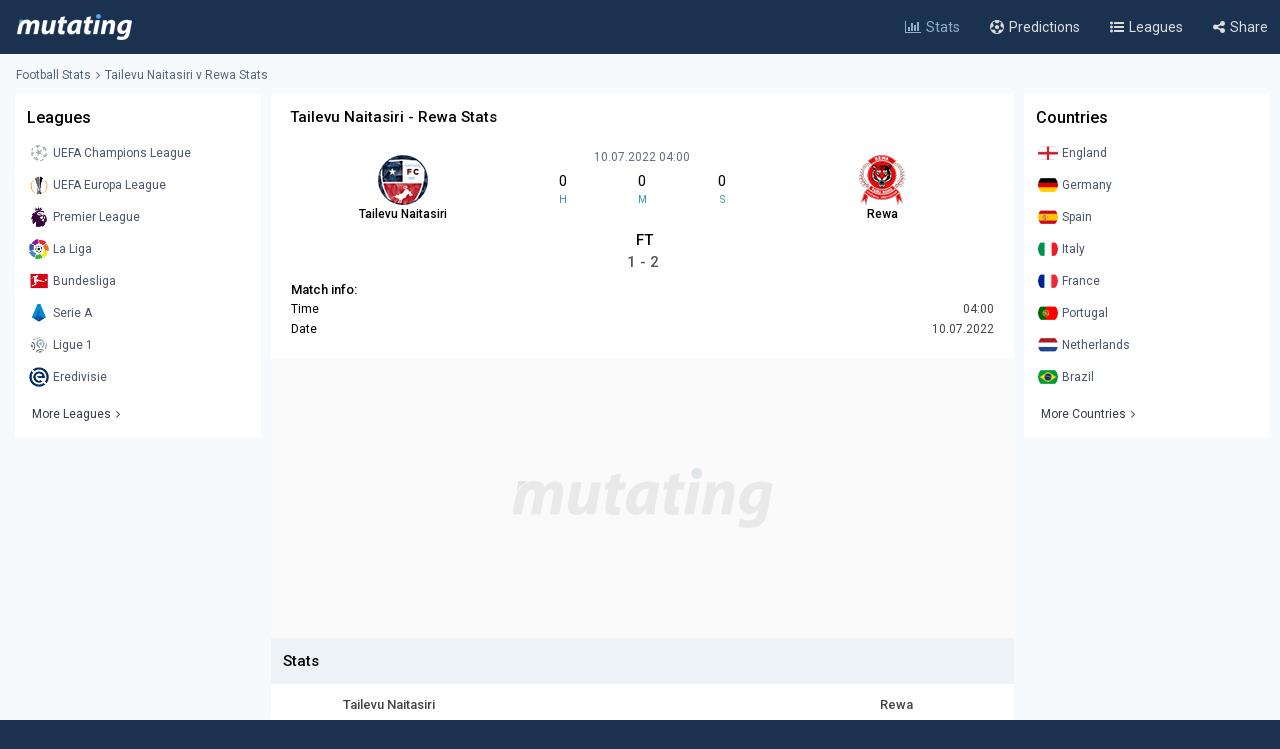

--- FILE ---
content_type: text/html; charset=UTF-8
request_url: https://www.mutating.com/football-stats/match-preview-tailevu-naitasiri-vs-rewa-stats-h2h-preview-and-prediction-iiehfg/
body_size: 12485
content:
<!doctype html>
<html lang="en">
<head>
<title>Tailevu Naitasiri vs Rewa Stats H2H Preview and Prediction 2022-07-10</title>
<meta charset="utf-8">
<meta name="viewport" content="width=device-width, initial-scale = 1.0, maximum-scale=5.0, user-scalable=0">
<meta name="keywords" content="soccer, football, soccer stats, football stats, football statistics, soccer statistics">
<meta name="description" content="Tailevu Naitasiri - Rewa match stats and live score, Head-to-head records Preview and Prediction 2022-07-10">
<meta name="title" content="Tailevu Naitasiri vs Rewa Stats H2H Preview and Prediction 2022-07-10">
<link rel="canonical" href="https://www.mutating.com/football-stats/match-preview-tailevu-naitasiri-vs-rewa-stats-h2h-preview-and-prediction-iiehfg/" />
<meta property="og:locale" content="en" />
<meta property="og:type" content="article" />
<meta property="og:title" content="Tailevu Naitasiri vs Rewa Stats H2H Preview and Prediction 2022-07-10" />
<meta property="og:description" content="Tailevu Naitasiri - Rewa match stats and live score, Head-to-head records Preview and Prediction 2022-07-10" />
<meta property="og:url" content="https://www.mutating.com/football-stats/match-preview-tailevu-naitasiri-vs-rewa-stats-h2h-preview-and-prediction-iiehfg/" />
<meta property="og:site_name" content="Mutating" />
<meta property="article:modified_time" content="2026-01-15T14:59:00+00:00" />
<meta property="og:image" content="https://www.mutating.com/images/mutatingimage.jpg" />
<meta property="og:image:width" content="1200" />
<meta property="og:image:height" content="628" />
<meta name="twitter:card" content="summary_large_image" />
<meta name="twitter:description" content="Tailevu Naitasiri - Rewa match stats and live score, Head-to-head records Preview and Prediction 2022-07-10" />
<meta name="twitter:title" content="Tailevu Naitasiri vs Rewa Stats H2H Preview and Prediction 2022-07-10" />
<meta name="twitter:site" content="@Mutating_Social" />
<meta name="twitter:image" content="https://www.mutating.com/images/mutatingimage.jpg" />
<link rel="shortcut icon" href="https://www.mutating.com/favicon.ico" type="image/x-icon">
<link rel="icon" href="https://www.mutating.com/favicon.ico" type="image/x-icon">
<link rel="apple-touch-icon" sizes="57x57" href="https://www.mutating.com/icons/apple-icon-57x57.png">
<link rel="apple-touch-icon" sizes="60x60" href="https://www.mutating.com/icons/apple-icon-60x60.png">
<link rel="apple-touch-icon" sizes="72x72" href="https://www.mutating.com/icons/apple-icon-72x72.png">
<link rel="apple-touch-icon" sizes="76x76" href="https://www.mutating.com/icons/apple-icon-76x76.png">
<link rel="apple-touch-icon" sizes="114x114" href="https://www.mutating.com/icons/apple-icon-114x114.png">
<link rel="apple-touch-icon" sizes="120x120" href="https://www.mutating.com/icons/apple-icon-120x120.png">
<link rel="apple-touch-icon" sizes="144x144" href="https://www.mutating.com/icons/apple-icon-144x144.png">
<link rel="apple-touch-icon" sizes="152x152" href="https://www.mutating.com/icons/apple-icon-152x152.png">
<link rel="apple-touch-icon" sizes="180x180" href="https://www.mutating.com/icons/apple-icon-180x180.png">
<link rel="icon" type="image/png" sizes="192x192"  href="https://www.mutating.com/icons/android-icon-192x192.png">
<link rel="icon" type="image/png" sizes="32x32" href="https://www.mutating.com/icons/favicon-32x32.png">
<link rel="icon" type="image/png" sizes="96x96" href="https://www.mutating.com/icons/favicon-96x96.png">
<link rel="icon" type="image/png" sizes="16x16" href="https://www.mutating.com/icons/favicon-16x16.png">
<link rel="manifest" href="https://www.mutating.com/icons/manifest.json">
<meta name="msapplication-TileColor" content="#1a3150">
<meta name="msapplication-TileImage" content="https://www.mutating.com/icons/ms-icon-144x144.png">
<meta name="theme-color" content="#1a3150">
<link rel="preconnect" href="https://fonts.gstatic.com">
<link rel="preconnect" href="https://adservice.google.com/">
<link rel="preconnect" href="https://googleads.g.doubleclick.net/">
<link rel="preconnect" href="https://www.googletagservices.com/">
<link rel="preconnect" href="https://tpc.googlesyndication.com/">
<link rel="preconnect" href="https://pagead2.googlesyndication.com">
<link rel="preconnect" href="https://www.google-analytics.com">
<link rel="preconnect" href="https://ssl.google-analytics.com">
<link rel="preconnect" href="https://stats.g.doubleclick.net">
<link rel="preconnect" href="https://www.googletagmanager.com">
<link rel="preconnect" href="https://www.gstatic.com">
<link rel="preload" href="https://www.mutating.com/assets/fonts/af7ae50.woff2" as="font" type="font/woff2" crossorigin="anonymous">
<link rel="preload" as="style" href="https://fonts.googleapis.com/css2?family=Roboto:wght@400;500&display=swap">
<link rel="stylesheet" media="print" onload="this.onload=null;this.removeAttribute('media');" href="https://fonts.googleapis.com/css2?family=Roboto:wght@400;500&display=swap">
<noscript>
<link rel="stylesheet" href="https://fonts.googleapis.com/css2?family=Roboto:wght@400;500&display=swap">
</noscript>
<link rel="stylesheet"  href="https://www.mutating.com/css/sytlemutatingnew.css">
<script src="//cdn.snigelweb.com/adconsent/adconsent.js" type="text/javascript"></script>
<style>
.snigel-cmp-framework .sn-inner {background-color:#fffefe!important;}.snigel-cmp-framework .sn-b-def {border-color:#193150!important;color:#193150!important;}.snigel-cmp-framework .sn-b-def.sn-blue {color:#ffffff!important;background-color:#193150!important;border-color:#193150!important;}.snigel-cmp-framework .sn-selector ul li {color:#193150!important;}.snigel-cmp-framework .sn-selector ul li:after {background-color:#193150!important;}.snigel-cmp-framework .sn-footer-tab .sn-privacy a {color:#193150!important;}.snigel-cmp-framework .sn-arrow:after,.snigel-cmp-framework .sn-arrow:before {background-color:#193150!important;}.snigel-cmp-framework .sn-switch input:checked + span::before {background-color:#193150!important;}#adconsent-usp-link {border: 1px solid #193150!important;color:#193150!important;}#adconsent-usp-banner-optout input:checked + .adconsent-usp-slider {background-color:#193150!important;}#adconsent-usp-banner-btn {color:#ffffff;border: solid 1px #193150!important;background-color:#193150!important; }
</style>
<script>
  adconsent('setPrivacyPolicy', '//www.mutating.com/privacy/');
  adconsent.gdpr('setLogo', '//www.mutating.com/images/logoconsent-min.jpg');
  adconsent.gdpr('enableWelcomeTitle');
  adconsent.gdpr('enableWelcomeText');
  adconsent.gdpr('reconsiderConsent', 48);
  adconsent('start');
</script>
<script async src="https://pagead2.googlesyndication.com/pagead/js/adsbygoogle.js?client=ca-pub-1439671726459342"
     crossorigin="anonymous"></script>
<link rel="stylesheet"  href="https://www.mutating.com/css/snigcss.css"><script type="application/ld+json">{"@context":"https://schema.org","@type":"Organization","name":"Mutating","url":"https://www.mutating.com/football-stats/","logo":"https://www.mutating.com/images/mutatingimage.jpg","sameAs":["https://www.facebook.com/"]}</script>
<script type="application/ld+json">{"@context":"https://schema.org","@type":"BreadcrumbList","itemListElement":[{"@type":"ListItem","position":1,"name":"Home","item":"https://www.mutating.com/"},{"@type":"ListItem","position":2,"name":"Football Stats","item":"https://www.mutating.com/football-stats/"},{"@type":"ListItem","position":3,"name":"Soccer Predictions","item":"https://www.mutating.com/soccer-predictions/"},{"@type":"ListItem","position":4,"name":"Live Soccer Predictions","item":"https://www.mutating.com/soccer-predictions/live/"},{"@type":"ListItem","position":5,"name":"Football Tables & Stats","item":"https://www.mutating.com/football-tables-stats/"},{"@type":"ListItem","position":6,"name":"Tailevu Naitasiri vs Rewa Stats H2H Preview and Prediction 2022-07-10","item":"https://www.mutating.com/football-stats/match-preview-tailevu-naitasiri-vs-rewa-stats-h2h-preview-and-prediction-iiehfg/"}]}</script>    
<style>.standingshome{background:#faebd7;}.standingsaway{background:#f5f5dc;}</style>
<script>const urlidupdate = "iiehfg";var config = {static_id: "884756"};const countdown = new Date("Jul 10,2022 04:00:00");</script>
<body>
<div id="loader">
<div></div>
</div>
<div class="layoutis">
<div class="sitebg autoimportant">
<!-- start header -->
<header> 
<div class="barheader"><div class="container margin-auto padding075"><div class="logodiv">
    <div class="logomargins"><a href="https://www.mutating.com/football-stats/" title="Football Stats">
    <img src="https://www.mutating.com/images/logodesk.png" alt="Football Stats" width="117" height="30" class="logosite logodesk"><img src="https://www.mutating.com/images/logomob.png" alt="Football Stats" width="117" height="28" class="logosite logomob"></a>
    </div> 
    <div class="flex-grow padding05">
    <div class="flex justify-end menudesk">
    <a href="https://www.mutating.com/football-stats/" title="Football Stats" class="linktopmenu"><i class="fa fa-bar-chart2 topicon selected"></i><span class="topsmenus selecttopmenu">Stats</span></a>
    <a href="https://www.mutating.com/soccer-predictions/" title="Soccer Predictions" class="linktopmenu"><i class="fa fa-futbol-o topicon"></i><span class="topsmenus">Predictions</span></a>
    <a href="https://www.mutating.com/football-tables-stats/" title="Football Tables & Stats" class="linktopmenu"><i class="fa fa-list-ul topicon"></i><span class="topsmenus">Leagues</span></a>
    <span class="share-button2 linktopmenu"><i class="fa fa-share-alt topicon"></i><span class="topsmenus">Share</span></span>
    </div></div> 
    </div></div></div> 
</header>


<!-- end header  -->
<div class="container margin-auto contentdiv autoimportant minheight spacecontent">
<!-- start breadcrumb -->
<div class="divbread">
    <ol class="flex items-center marginbread">
        <li class="flex items-center libread"><a href="https://www.mutating.com/football-stats/" class="linkbread">Football Stats</a></li>
        <li class="flex items-center libread lasttrunk"><span class="imargin"><i class="fa fa-angle-right"></i></span><a href="https://www.mutating.com/football-stats/match-preview-tailevu-naitasiri-vs-rewa-stats-h2h-preview-and-prediction-iiehfg/" class="linkbread">Tailevu Naitasiri v Rewa Stats</a></li>
    </ol>
</div>
<!-- end breadcrumb -->
<!-- start leftsid -->
<div class="flex flex-wrap autoimportant">
<div class="divsides">
    <aside class="sticky top0 paddtop10">
        <div class="bg-white overflow-hidden">
            <div class="flex justify-between items-center sidesstyle">Leagues</div> 
            <div class="selectoptmenus">
            <ul class="colormix">
                <li class="margintop4"><a href="https://www.mutating.com/football-stats/league-uefa-champions-league-country-world-tables-stats-h2h-2/" title="UEFA Champions League tables stats h2h" class="flex items-center linksidemenu"><figure class="figsidemenu"><img src="https://www.mutating.com/images/leagues/cllogo.png" alt="UEFA Champions League tables stats h2h" width="20" height="20"></figure><span>UEFA Champions League</span></a></li>  
<li class="margintop4"><a href="https://www.mutating.com/football-stats/league-uefa-europa-league-country-world-tables-stats-h2h-3/" title="UEFA Europa League tables stats h2h" class="flex items-center linksidemenu"><figure class="figsidemenu"><img src="https://www.mutating.com/images/leagues/logoeurope.png" alt="UEFA Europa League tables stats h2h" width="20" height="20"></figure><span>UEFA Europa League</span></a></li>  
<li class="margintop4"><a href="https://www.mutating.com/football-stats/league-premier-league-country-england-tables-stats-h2h-39/" title="Premier League tables stats h2h" class="flex items-center linksidemenu"><figure class="figsidemenu"><img src="https://www.mutating.com/images/leagues/premlogo.png" alt="Premier League tables stats h2h" width="20" height="20"></figure><span>Premier League</span></a></li>  
<li class="margintop4"><a href="https://www.mutating.com/football-stats/league-la-liga-country-spain-tables-stats-h2h-140/" title="La Liga tables stats h2h" class="flex items-center linksidemenu"><figure class="figsidemenu"><img src="https://www.mutating.com/images/leagues/lalogo.png" alt="La Liga tables stats h2h" width="20" height="20"></figure><span>La Liga</span></a></li>  
<li class="margintop4"><a href="https://www.mutating.com/football-stats/league-bundesliga-country-germany-tables-stats-h2h-78/" title="Bundesliga tables stats h2h" class="flex items-center linksidemenu"><figure class="figsidemenu"><img src="https://www.mutating.com/images/leagues/bunlogo.png" alt="Bundesliga tables stats h2h" width="20" height="20"></figure><span>Bundesliga</span></a></li>  
<li class="margintop4"><a href="https://www.mutating.com/football-stats/league-serie-a-country-italy-tables-stats-h2h-135/" title="Serie A tables stats h2h" class="flex items-center linksidemenu"><figure class="figsidemenu"><img src="https://www.mutating.com/images/leagues/itallogo.png" alt="Serie A tables stats h2h" width="20" height="20"></figure><span>Serie A</span></a></li>  
<li class="margintop4"><a href="https://www.mutating.com/football-stats/league-ligue-1-country-france-tables-stats-h2h-61/" title="Ligue 1 tables stats h2h" class="flex items-center linksidemenu"><figure class="figsidemenu"><img src="https://www.mutating.com/images/leagues/fraliglogo.png" alt="Ligue 1 tables stats h2h" width="20" height="20"></figure><span>Ligue 1</span></a></li>  
<li class="margintop4"><a href="https://www.mutating.com/football-stats/league-eredivisie-country-netherlands-tables-stats-h2h-88/" title="Eredivisie tables stats h2h" class="flex items-center linksidemenu"><figure class="figsidemenu"><img src="https://www.mutating.com/images/leagues/holerilogo.png" alt="Eredivisie tables stats h2h" width="20" height="20"></figure><span>Eredivisie</span></a></li>            </ul>  
            <div class="moreleagues"><a href="https://www.mutating.com/football-tables-stats/" title="football tables stats" class="flex items-center linksidemenu"><span class="spanmoreleagues">More Leagues</span><i class="fa fa-angle-right"></i></a></div>
            </div>
        </div>
    </aside>
</div><!-- end leftside -->
<div class="centerwidth centerwidth top0 paddtop10">
<main class="bg-white overflow-hidden autoimportant">
<div class="padding12px">
<div class="divtitlecenter">
<h1 class="font-semibold text-base titletruck">Tailevu Naitasiri - Rewa Stats</h1>
</div>
    <div class="flex items-center text-center divmainlogos">
            <div class="with33">
                <div class="nameteamlogo mx-auto"><img src="https://www.mutating.com/images/clubs/tailevu-naitasiri.png" alt="Tailevu Naitasiri" title="Tailevu Naitasiri" width="50" height="50" class="mx-auto imagegamedetails">
                <strong class="mx-auto lessstrong">Tailevu Naitasiri</strong></div>
            </div>
            <div class="with33">
                <div class="rounded overflow-hidden datetimegame">10.07.2022 04:00</div>
                <div class="text-center my-1">
                    <div class="flex items-center text-center" id="js-countdown">
                        <div class="countdown__timer js-countdown-days"></div>
                        <div class="flex-1 px-1">
                            <div class="text-base"><div class="countdown__timer js-countdown-hours" aria-checked="true" ></div></div>
                            <div class="text-teal-600 text-xss">H</div>
                        </div>
                        <div class="flex-1 px-1">
                            <div class="text-base"><div class="countdown__timer js-countdown-minutes" aria-checked="true" ></div></div>
                            <div class="text-teal-600 text-xss">M</div>
                        </div>
                        <div class="flex-1 px-1">
                            <div class="text-base"><div class="countdown__timer js-countdown-seconds" aria-checked="true"></div></div>
                            <div class="text-teal-600 text-xss">S</div>
                        </div>
                    </div>
                </div>
                <div class="relative relatiheig">
                    <div class="flex items-center justify-center">
                        <div class="relative"><div id="textstream"></div></div>
                    </div>
                </div>
            </div>
            <div class="with33">
                <div class="nameteamlogo mx-auto"><img src="https://www.mutating.com/images/clubs/rewa.png" alt="Rewa" title="Rewa" width="50" height="50" class="mx-auto imagegamedetails">
                <strong class="mx-auto lessstrong">Rewa</strong></div>
            </div>
    </div>
    <div class="scorefinal"><span id="matchgotime"></span></div><div class="scorefinaldetails"><span id="matchgoresult"></span></div>
        <div class="matchinfo"><h2 class="font-semibold text-base matchinfoh2">Match info:</h2>
        <table class="tablestats">
            <tbody>
            <tr>
                <td>Time</td>
                <td class="text-right theadclass">04:00</td>
            </tr>
            <tr>
                <td>Date</td>
                <td class="text-right theadclass">10.07.2022</td>
            </tr>
                          
                        </tbody>
        </table>
    </div>
</div>
<script type="application/ld+json">{"@context": "https://schema.org","@type": "SportsEvent","name": "Tailevu Naitasiri - Rewa","startDate": "2022-07-10T04:00:00+00:00","eventStatus": "EventScheduled","endDate": "2022-07-10T04:00","eventAttendanceMode": "OfflineEventAttendanceMode","location": {"@type": "Place","address": "Fiji","name": "Fiji"},"homeTeam": {"@type": "SportsTeam","logo": "https://www.mutating.com/images/clubs/tailevu-naitasiri.png","name": "Tailevu Naitasiri"},"awayTeam": {"@type": "SportsTeam","logo": "https://www.mutating.com/images/clubs/rewa.png","name": "Rewa"},"description": "Tailevu Naitasiri vs Rewa Stats H2H Preview and Prediction 2022-07-10","url": "https://www.mutating.com/football-stats/match-preview-tailevu-naitasiri-vs-rewa-stats-h2h-preview-and-prediction-iiehfg/","image": "https://www.mutating.com/images/mutatingimage.jpg","performers": [{"@type": "SportsTeam","image": "https://www.mutating.com/images/clubs/tailevu-naitasiri.png","name": "Tailevu Naitasiri"},{"@type": "SportsTeam","image": "https://www.mutating.com/images/clubs/rewa.png","name": "Rewa"}]}</script>
 
<section><div style="height:280px;background:url('https://www.mutating.com/images/logoplacethismore.webp') no-repeat center center;background-size:35%;background-color:#fafafa;text-align:center;margin:auto;"><a href='javascript:;' title='opentab'> </a>
     <ins class="adsbygoogle"
                        style="display:block"
                        data-ad-client="ca-pub-1439671726459342"
                        data-ad-slot="5252144299"
                        data-ad-format="rectangle, horizontal"
                        data-full-width-responsive="true"></ins>
                        <script>
                        (adsbygoogle = window.adsbygoogle || []).push({});
                        </script></div></section>
<h2 class="h2divider">Stats</h2>
<div class="maintablestats">
    <table class="tablestats">
        <thead class="theadclass">
        <tr>
            <th class="classw40"><div class="font-semibold namebeforestats">Tailevu Naitasiri</div></th>
            <th class="text-center"></th>
            <th class="classw40"><div class="font-semibold namebeforestats">Rewa</div></th>
        </tr>
        </thead>
        <tbody>
        <tr>
                        <td>
                <div class="flex items-center justify-center">
                    <div class='inline-block'><div class='forms bg-teal-lose'
                                    title='Lose'><span class='textresult'>L</span></div></div><div class='inline-block'><div class='forms bg-teal-lose'
                                    title='Lose'><span class='textresult'>L</span></div></div><div class='inline-block'><div class='forms bg-teal-lose'
                                    title='Lose'><span class='textresult'>L</span></div></div><div class='inline-block'><div class='forms bg-teal-win'
                                    title='Win'><span class='textresult'>W</span></div></div><div class='inline-block'><div class='forms bg-teal-draw'
                            title='Draw'><span class='textresult'>D</span></div></div>                </div>
            </td>
            <td class="theadclass text-center">Form</td>
            <td>
                <div class="flex items-center justify-center">
                    <div class='inline-block'><div class='forms bg-teal-win'
                                    title='Win'><span class='textresult'>W</span></div></div><div class='inline-block'><div class='forms bg-teal-draw'
                            title='Draw'><span class='textresult'>D</span></div></div><div class='inline-block'><div class='forms bg-teal-win'
                                    title='Win'><span class='textresult'>W</span></div></div><div class='inline-block'><div class='forms bg-teal-win'
                                    title='Win'><span class='textresult'>W</span></div></div><div class='inline-block'><div class='forms bg-teal-win'
                                    title='Win'><span class='textresult'>W</span></div></div>                </div>
            </td>
        </tr>
        <tr>
            <td>
                <div class="flex items-center justify-center">
                    <div class='inline-block'>
                            <div class='forms bg-teal-yes'
                                title='Yes'><span class='textresult'>Y</span></div>
                        </div><div class='inline-block'>
                            <div class='forms bg-teal-yes'
                                title='Yes'><span class='textresult'>Y</span></div>
                        </div><div class='inline-block'>
                            <div class='forms bg-teal-yes'
                                title='Yes'><span class='textresult'>Y</span></div>
                        </div><div class='inline-block'>
                            <div class='forms bg-teal-no'
                                title='No'><span class='textresult'>N</span></div>
                        </div><div class='inline-block'>
                            <div class='forms bg-teal-yes'
                                title='Yes'><span class='textresult'>Y</span></div>
                        </div>                </div>
            </td>
            <td class="theadclass text-center">Both Teams Score</td>
            <td>
                <div class="flex items-center justify-center">
                    <div class='inline-block'>
                            <div class='forms bg-teal-no'
                                title='No'><span class='textresult'>N</span></div>
                        </div><div class='inline-block'>
                            <div class='forms bg-teal-no'
                                title='No'><span class='textresult'>N</span></div>
                        </div><div class='inline-block'>
                            <div class='forms bg-teal-no'
                                title='No'><span class='textresult'>N</span></div>
                        </div><div class='inline-block'>
                            <div class='forms bg-teal-yes'
                                title='Yes'><span class='textresult'>Y</span></div>
                        </div><div class='inline-block'>
                            <div class='forms bg-teal-no'
                                title='No'><span class='textresult'>N</span></div>
                        </div>                </div>
            </td>
        </tr>
        <tr>
            <td>
                <div class="flex items-center justify-center">
                    <div class='inline-block'>
                            <div class='forms bg-teal-over'
                                title='Over'><span class='textresult'>O</span></div>
                        </div><div class='inline-block'>
                            <div class='forms bg-teal-over'
                                title='Over'><span class='textresult'>O</span></div>
                        </div><div class='inline-block'>
                            <div class='forms bg-teal-over'
                                title='Over'><span class='textresult'>O</span></div>
                        </div><div class='inline-block'>
                            <div class='forms bg-teal-under'
                                title='Under'><span class='textresult'>U</span></div>
                        </div><div class='inline-block'>
                            <div class='forms bg-teal-under'
                                title='Under'><span class='textresult'>U</span></div>
                        </div>                </div>
            </td>
            <td class="theadclass text-center">Over Under 2.5</td>
            <td>
                <div class="flex items-center justify-center">
                    <div class='inline-block'>
                            <div class='forms bg-teal-under'
                                title='Under'><span class='textresult'>U</span></div>
                        </div><div class='inline-block'>
                            <div class='forms bg-teal-under'
                                title='Under'><span class='textresult'>U</span></div>
                        </div><div class='inline-block'>
                            <div class='forms bg-teal-over'
                                title='Over'><span class='textresult'>O</span></div>
                        </div><div class='inline-block'>
                            <div class='forms bg-teal-over'
                                title='Over'><span class='textresult'>O</span></div>
                        </div><div class='inline-block'>
                            <div class='forms bg-teal-under'
                                title='Under'><span class='textresult'>U</span></div>
                        </div>                </div>
            </td>
        </tr>
        </tbody>
    </table>
</div>
<div class="maintablestats">
    <div class="filterby"><i class="fa fa-filter"></i> Filter By</div>
    <div class="gamesflex">
        <div class="selecnumgames">Last games:</div>
        <input type="hidden" name="home_style" value="home"/>
        <input type="hidden" name="away_style" value="away"/>
        <div><label class="containerbutton">
                <span class="numbergames">5</span>
                <input type="radio"  name="game_count_5" id="game_count_5" value="5">
                <span class="checkmark"></span>
            </label>
            <label class="containerbutton">
                <span class="numbergames">10</span>
                <input type="radio" checked='checked' name="game_count_10" id="game_count_10" value="10"
                    >
                <span class="checkmark"></span>
            </label>
            <label class="containerbutton">
                <span class="numbergames">15</span>
                <input type="radio"  name="game_count_15" id="game_count_15" value="15">
                <span class="checkmark"></span>
            </label>
        </div>
    </div>
    <div class="gamesflex">
        <div class="selecnumgames">Tailevu Naitasiri:</div>
        <input type="hidden" name="game_count" value="10"/>
        <input type="hidden" name="away_style" value="away"/>
        <div>
            <label class="containerbutton">
                <span class="numbergames">Home</span>
                <input type="radio" checked='checked' name="home_style_home_radio" id="home_style_home_radio" value="home">
                <span class="checkmark"></span>
            </label>
            <label class="containerbutton">
                <span class="numbergames">Away</span>
                <input type="radio"  name="home_style_away_radio" id="home_style_away_radio" value="away">
                <span class="checkmark"></span>
            </label>
            <label class="containerbutton">
                <span class="numbergames">Overall</span>
                <input type="radio"  name="home_style_overall_radio" id="home_style_overall_radio" value="overall">
                <span class="checkmark"></span>
            </label>
        </div>
    </div>
    <div class="gamesflex">
        <div class="selecnumgames">Rewa:</div>
            <input type="hidden" name="game_count" value="10"/>
            <input type="hidden" name="home_style" value="home"/>
            <div>
                <label class="containerbutton">
                    <span class="numbergames">Home</span>
                    <input type="radio"  name="away_style" id="away_style_home" value="home">
                    <span class="checkmark"></span>
                </label>
                <label class="containerbutton">
                    <span class="numbergames">Away</span>
                    <input type="radio" checked='checked' name="away_style" id="away_style_away" value="away">
                    <span class="checkmark"></span>
                </label>
                <label class="containerbutton">
                    <span class="numbergames">Overall</span>
                    <input type="radio"  name="away_style" id="away_style_overall" value="overall">
                    <span class="checkmark"></span>
                </label>
            </div>
    </div>
</div>
<h2 class="h2divider">Main Stats</h2>
<div class="maintablestats">
<table class="tablestats">
<thead class="theadclass">
<tr>
    <th class="classw50" colspan="3">
        <div class="flex statsmarg">
            <div class="stateamhome"><div class="font-semibold text-base">Tailevu Naitasiri</div><span class="statsnumbgames" id="match_games_home">Last 10 games home</span></div>
            <div class="stateamaway"><div class="font-semibold text-base">Rewa</div><span class="statsnumbgames" id="match_games_away">Last 10 games away</span></div>
        </div>
    </th>
</tr>
</thead>
<tbody>
<tr>
    <td class="tablefullstats20" id="home_goals_score">1.30</td>
    <td class="tablefullstats">Goals scored per game</td>
    <td class="tablefullstats20" id="away_goals_score">3.60</td>
</tr>
<tr>
    <td class="tablefullstats20" id="home_goals_conceded">1.80</td>
    <td class="tablefullstats">Goals conceded per game</td>
    <td class="tablefullstats20" id="away_goals_conceded">1.10</td>
</tr>
<tr>
    <td class="tablefullstats20" id="home_clean_sheet">20.00%
    </td>
    <td class="tablefullstats">Clean sheets</td>
    <td class="tablefullstats20" id="away_clean_sheet">30.00%
    </td>
</tr>
<tr>
    <td class="tablefullstats20" id="home_team_scored">90.00%</td>
    <td class="tablefullstats">Team scored</td>
    <td class="tablefullstats20" id="away_team_scored">100.00%</td>
</tr>
<tr>
    <td class="tablefullstats20" id="home_team_twice_scored">40.00%</td>
    <td class="tablefullstats">Team scored twice</td>
    <td class="tablefullstats20" id="away_team_twice_scored">90.00%</td>
</tr>
<tr>
    <td class="tablefullstats20" id="home_both_scored">10.00%</td>
    <td class="tablefullstats">Scored in both halves</td>
    <td class="tablefullstats20" id="away_both_scored">60.00%</td>
</tr>
<tr>
    <td class="tablefullstats20" id="home_both_conceded">70.00%</td>
    <td class="tablefullstats">Goal in both halves</td>
    <td class="tablefullstats20" id="away_both_conceded">90.00%</td>
</tr>
</tbody>
</table>
</div>
 
<section><div style="height:250px;"><a href='javascript:;' title='opentab'> </a>
<!-- Mutatingresponsivemiddle -->
<ins class="adsbygoogle"
     style="display:block"
     data-ad-client="ca-pub-1439671726459342"
     data-ad-slot="3566653682"
     data-ad-format="auto"
     data-full-width-responsive="true"></ins>
<script>
     (adsbygoogle = window.adsbygoogle || []).push({});
</script>
</div></section>
<h2 class="h2divider">Win Draw Lose</h2>
<div class="maintablestats">
<table class="tablestats">
<thead class="theadclass">
<tr>
    <th class="classw50" colspan="3">
        <div class="flex statsmarg">
            <div class="stateamhome"><div class="font-semibold text-base">Tailevu Naitasiri</div><span class="statsnumbgames" id="home_win_draw">Last 10 games home</span></div>
            <div class="stateamaway"><div class="font-semibold text-base">Rewa</div><span class="statsnumbgames" id="away_win_draw">Last 10 games away</span></div>
        </div>
    </th>
</tr>
</thead>
<tbody>
<tr>
    <td class="tablefullstats20" id="home_win">30.00%</td>
    <td class="tablefullstats">Win</td>
    <td class="tablefullstats20" id="away_win">80.00%</td>
</tr>
<tr>
    <td class="tablefullstats20" id="home_draw">10.00%</td>
    <td class="tablefullstats">Draw</td>
    <td class="tablefullstats20" id="away_draw">10.00%</td>
</tr>
<tr>
    <td class="tablefullstats20" id="home_lose">60.00%</td>
    <td class="tablefullstats">Lose</td>
    <td class="tablefullstats20" id="away_lose">10.00%</td>
</tr>
<tr>
    <td class="tablefullstats20" id="home_win_over">30.00%</td>
    <td class="tablefullstats">Win and Over 1.5 goals</td>
    <td class="tablefullstats20" id="away_win_over">80.00%</td>
</tr>
<tr>
    <td class="tablefullstats20" id="home_lose_over">50.00%</td>
    <td class="tablefullstats">Lose and Over 1.5 goals</td>
    <td class="tablefullstats20" id="away_lose_over">10.00%</td>
</tr>
<tr>
    <td class="tablefullstats20" id="home_half_win">20.00%</td>
    <td class="tablefullstats">Team win first half</td>
    <td class="tablefullstats20" id="away_half_win">70.00%</td>
</tr>
<tr>
    <td class="tablefullstats20" id="home_half_draw">10.00%</td>
    <td class="tablefullstats">Team draw at half time</td>
    <td class="tablefullstats20" id="away_half_draw">0.00%</td>
</tr>
<tr>
    <td class="tablefullstats20" id="home_half_lose">70.00%</td>
    <td class="tablefullstats">Team lost first half</td>
    <td class="tablefullstats20" id="away_half_lose">30.00%</td>
</tr>
</tbody>
</table>
</div>
<h2 class="h2divider">Both Teams to Score</h2>
 
<section><div style="height:250px;"><a href='javascript:;' title='opentab'> </a>
<!-- Mutatingresponsivemiddle -->
<ins class="adsbygoogle"
     style="display:block"
     data-ad-client="ca-pub-1439671726459342"
     data-ad-slot="3566653682"
     data-ad-format="auto"
     data-full-width-responsive="true"></ins>
<script>
     (adsbygoogle = window.adsbygoogle || []).push({});
</script>
</div></section>
<div class="maintablestats">
<table class="tablestats">
    <thead class="theadclass">
    <tr>
        <th class="classw50" colspan="3">
            <div class="flex statsmarg">
                <div class="stateamhome"><div class="font-semibold text-base">Tailevu Naitasiri</div><span class="statsnumbgames" id="bts_games_home">Last 10 games home</span></div>
                <div class="stateamaway"><div class="font-semibold text-base">Rewa</div><span class="statsnumbgames" id="bts_games_away">Last 10 games away</span></div>
            </div>
        </th>
    </tr>
    </thead>
    <tbody>
    <tr>
        <td class="tablefullstats20" id="home_bts">70.00%</td>
        <td class="tablefullstats">Both Teams to Score</td>
        <td class="tablefullstats20" id="away_bts">70.00%</td>
    </tr>
    <tr>
        <td class="tablefullstats20" id="home_first_bts">0.00%</td>
        <td class="tablefullstats">BTTS in first-half</td>
        <td class="tablefullstats20" id="away_first_bts">20.00%</td>
    </tr>
    <tr>
        <td class="tablefullstats20" id="home_second_bts">60.00%</td>
        <td class="tablefullstats">BBTS in second-half</td>
        <td class="tablefullstats20" id="away_second_bts">40.00%</td>
    </tr>
    <tr>
        <td class="tablefullstats20" id="home_bts_over15">70.00%</td>
        <td class="tablefullstats">BBTS and Over 1.5</td>
        <td class="tablefullstats20" id="away_bts_over15">70.00%</td>
    </tr>
    <tr>
        <td class="tablefullstats20" id="home_bts_over25">60.00%</td>
        <td class="tablefullstats">BBTS and Over 2.5</td>
        <td class="tablefullstats20" id="away_bts_over25">60.00%</td>
    </tr>
    <tr>
        <td class="tablefullstats20" id="home_win_bts">10.00%</td>
        <td class="tablefullstats">Win and BTTS</td>
        <td class="tablefullstats20" id="away_win_bts">50.00%</td>
    </tr>
    <tr>
        <td class="tablefullstats20" id="home_draw_bts">10.00%</td>
        <td class="tablefullstats">Draw and BTTS</td>
        <td class="tablefullstats20" id="away_draw_bts">10.00%</td>
    </tr>
    <tr>
        <td class="tablefullstats20" id="home_lose_bts">50.00%</td>
        <td class="tablefullstats">Lose and BTTS</td>
        <td class="tablefullstats20" id="away_lose_bts">10.00%</td>
    </tr>
    </tbody>
</table>
</div>
<h2 class="h2divider">Match Total Goals</h2>
<div class="maintablestats">
<table class="tablestats">
        <thead class="theadclass">
        <tr>
            <th class="classw50" colspan="3">
                <div class="flex statsmarg">
                    <div class="stateamhome"><div class="font-semibold text-base">Tailevu Naitasiri</div><span class="statsnumbgames" id="match_total_games_home">Last 10 games home</span></div>
                    <div class="stateamaway"><div class="font-semibold text-base">Rewa</div><span class="statsnumbgames" id="match_total_games_away">Last 10 games away</span></div>
                </div>
            </th>
        </tr>
        </thead>
        <tbody>
        <tr>
            <td class="tablefullstats20" id="home_match0">0.00%</td>
            <td class="tablefullstats">Match total goals 0</td>
            <td class="tablefullstats20" id="away_match0">0.00%</td>
        </tr>
        <tr>
            <td class="tablefullstats20" id="home_match1">10.00%</td>
            <td class="tablefullstats">Match total goals 1</td>
            <td class="tablefullstats20" id="away_match1">0.00%</td>
        </tr>
        <tr>
            <td class="tablefullstats20" id="home_match2">30.00%</td>
            <td class="tablefullstats">Match total goals 2</td>
            <td class="tablefullstats20" id="away_match2">10.00%</td>
        </tr>
        <tr>
            <td class="tablefullstats20" id="home_match3">40.00%</td>
            <td class="tablefullstats">Match total goals 3</td>
            <td class="tablefullstats20" id="away_match3">30.00%
            </td>
        </tr>
        <tr>
            <td class="tablefullstats20" id="home_match4">0.00%</td>
            <td class="tablefullstats">Match total goals 4</td>
            <td class="tablefullstats20" id="away_match4">10.00%</td>
        </tr>
        <tr>
            <td class="tablefullstats20" id="home_match01">10.00%</td>
            <td class="tablefullstats">Match total goals 0 or 1</td>
            <td class="tablefullstats20" id="away_match01">0.00%</td>
        </tr>
        <tr>
            <td class="tablefullstats20" id="home_match23">70.00%</td>
            <td class="tablefullstats">Match total goals 2 or 3</td>
            <td class="tablefullstats20" id="away_match23">40.00%</td>
        </tr>
        <tr>
            <td class="tablefullstats20" id="home_match4_more">0.00%</td>
            <td class="tablefullstats">Match total goals 4+</td>
            <td class="tablefullstats20" id="away_match4_more">0.00%</td>
        </tr>
        </tbody>
    </table>
</div>
<h2 class="h2divider">Over Under Goals</h2>
 
<section><div style="height:250px;"><a href='javascript:;' title='opentab'> </a>
<!-- Mutatingresponsivemiddle -->
<ins class="adsbygoogle"
     style="display:block"
     data-ad-client="ca-pub-1439671726459342"
     data-ad-slot="3566653682"
     data-ad-format="auto"
     data-full-width-responsive="true"></ins>
<script>
     (adsbygoogle = window.adsbygoogle || []).push({});
</script>
</div></section>
    <div class="maintablestats">
<table class="tablestats">
        <thead class="theadclass">
        <tr>
            <th class="classw50" colspan="3">
                <div class="flex statsmarg">
                    <div class="stateamhome"><div class="font-semibold text-base">Tailevu Naitasiri</div><span class="statsnumbgames" id="over_under_game_home">Last 10 games home</span></div>
                    <div class="stateamaway"><div class="font-semibold text-base">Rewa</div><span class="statsnumbgames" id="over_under_game_away">Last 10 games away</span></div>
                </div>
            </th>
        </tr>
        </thead>
        <tbody>
        <tr>
            <td class="tablefullstats20" id="home_over15">90.00%</td>
            <td class="tablefullstats">Over 1.5 goals</td>
            <td class="tablefullstats20" id="away_over15">100.00%</td>
        </tr>
        <tr>
            <td class="tablefullstats20" id="home_over25">60.00%</td>
            <td class="tablefullstats">Over 2.5 goals</td>
            <td class="tablefullstats20" id="away_over25">90.00%</td>
        </tr>
        <tr>
            <td class="tablefullstats20" id="home_over35">20.00%</td>
            <td class="tablefullstats">Over 3.5 goals</td>
            <td class="tablefullstats20" id="away_over35">60.00%</td>
        </tr>
        <tr>
            <td class="tablefullstats20" id="home_under15">10.00%</td>
            <td class="tablefullstats">Under 1.5 goals</td>
            <td class="tablefullstats20" id="away_under15">0.00%</td>
        </tr>
        <tr>
            <td class="tablefullstats20" id="home_under25">40.00%</td>
            <td class="tablefullstats">Under 2.5 goals</td>
            <td class="tablefullstats20" id="away_under25">10.00%</td>
        </tr>
        <tr>
            <td class="tablefullstats20" id="home_under35">80.00%</td>
            <td class="tablefullstats">Under 3.5 goals</td>
            <td class="tablefullstats20" id="away_under35">40.00%</td>
        </tr>
        <tr>
            <td class="tablefullstats20" id="home_half_over15">90.00%</td>
            <td class="tablefullstats">Over 0.5 goals at half-time</td>
            <td class="tablefullstats20" id="away_half_over15">100.00%</td>
        </tr>
        <tr>
            <td class="tablefullstats20" id="home_half_over25">30.00%</td>
            <td class="tablefullstats">Over 1.5 goals at half-time</td>
            <td class="tablefullstats20" id="away_half_over25">60.00%</td>
        </tr>
        <tr>
            <td class="tablefullstats20" id="home_half_over35">20.00%</td>
            <td class="tablefullstats">Over 2.5 goals at half-time</td>
            <td class="tablefullstats20" id="away_half_over35">50.00%</td>
        </tr>
        </tbody>
    </table>
</div>
<h2 class="h2divider">Half Time-Full Time</h2>
<div class="maintablestats">
<table class="tablestats">
        <thead class="theadclass">
        <tr>
            <th class="classw50" colspan="3">
                <div class="flex statsmarg">
                    <div class="stateamhome"><div class="font-semibold text-base">Tailevu Naitasiri</div><span class="statsnumbgames" id="hf_games_home">Last 10 games home</span></div>
                    <div class="stateamaway"><div class="font-semibold text-base">Rewa</div><span class="statsnumbgames" id="hf_games_away">Last 10 games away</span></div>
                </div>
            </th>
        </tr>
        </thead>
        <tbody>
        <tr>
            <td class="tablefullstats20" id="home_win_hf">20.00%</td>
            <td class="tablefullstats">Win HT - Win FT</td>
            <td class="tablefullstats20" id="away_win_hf">60.00%</td>
        </tr>
        <tr>
            <td class="tablefullstats20" id="home_win_ht_draw_ft">0.00%</td>
            <td class="tablefullstats">Win HT - Draw FT</td>
            <td class="tablefullstats20" id="away_win_ht_draw_ft">10.00%</td>
        </tr>
        <tr>
            <td class="tablefullstats20" id="home_win_ht_lost_ft">0.00%</td>
            <td class="tablefullstats">Win HT - Lose FT</td>
            <td class="tablefullstats20" id="away_win_ht_lost_ft">0.00%</td>
        </tr>
        <tr>
            <td class="tablefullstats20" id="home_draw_ht_win_ft">10.00%</td>
            <td class="tablefullstats">Draw HT - Win FT</td>
            <td class="tablefullstats20" id="away_draw_ht_win_ft">0.00%</td>
        </tr>
        <tr>
            <td class="tablefullstats20" id="home_draw_ht_draw_ft">0.00%</td>
            <td class="tablefullstats">Draw HT - Draw FT</td>
            <td class="tablefullstats20" id="away_draw_ht_draw_ft">0.00%</td>
        </tr>
        <tr>
            <td class="tablefullstats20" id="home_draw_ht_lost_ft">0.00%</td>
            <td class="tablefullstats">Draw HT - Lose FT</td>
            <td class="tablefullstats20" id="away_draw_ht_lost_ft">0.00%</td>
        </tr>
        <tr>
            <td class="tablefullstats20" id="home_lost_ht_win_ft">0.00%</td>
            <td class="tablefullstats">Lose HT - Win FT</td>
            <td class="tablefullstats20" id="away_lost_ht_win_ft">20.00%</td>
        </tr>
        <tr>
            <td class="tablefullstats20" id="home_lost_ht_draw_ft">10.00%</td>
            <td class="tablefullstats">Lose HT - Draw FT</td>
            <td class="tablefullstats20" id="away_lost_ht_draw_ft">0.00%</td>
        </tr>
        <tr>
            <td class="tablefullstats20"  id="home_lost_ht_lost_ft">60.00%</td>
            <td class="tablefullstats">Lose HT - Lose FT</td>
            <td class="tablefullstats20" id="away_lost_ht_lost_ft">10.00%</td>
        </tr>
        </tbody>
    </table>
</div>
<h2 class="h2divider">Tailevu Naitasiri Trends</h2>
<div class="maintablestats">
<table class="tablestats">
<tbody>
<tr>
    <td><div class="titletrends">Tailevu Naitasiri trends last games.</span></div></td>
</tr>    
 
<tr>
    <td>Tailevu Naitasiri <span class="font-bold">lost</span> their last 3 games.
    </td>
</tr>
 
<tr>
    <td>Tailevu Naitasiri games have <span class="font-bold">over 1.5 goals</span> in their last 3 matches.
    </td>
</tr>
 
<tr>
    <td>Tailevu Naitasiri games have <span class="font-bold">over 2.5 goals</span> in their last 3 matches.
    </td>
</tr>
 
<tr>
    <td>Tailevu Naitasiri <span class="font-bold">have lost</span> their last 2 home matches.
    </td>
</tr>
 
<tr>
    <td>Tailevu Naitasiri have <span class="font-bold">scored over 0.5 goals</span> in their last 5 games.
    </td>
</tr>
 
<tr>
    <td>Tailevu Naitasiri have <span class="font-bold">over 0.5 second half goals</span> in their last 4 games.
    </td>
</tr>
</tbody>
</table>
</div>
 
<section><div style="height:250px;"><a href='javascript:;' title='opentab'> </a>
<!-- Mutatingresponsivemiddle -->
<ins class="adsbygoogle"
     style="display:block"
     data-ad-client="ca-pub-1439671726459342"
     data-ad-slot="3566653682"
     data-ad-format="auto"
     data-full-width-responsive="true"></ins>
<script>
     (adsbygoogle = window.adsbygoogle || []).push({});
</script>
</div></section>
<h2 class="h2divider">Rewa Trends</h2>
<div class="maintablestats">
<table class="tablestats">
    <tbody>
    <td><div class="titletrends">Rewa trends last games.</div></td>    
     
        <tr>
        <td>Rewa is <span class="font-bold">undefeated</span> in their last 13 games.
        </td>
    </tr>
                             
        <tr>
        <td>Rewa games have <span class="font-bold">under 2.5 goals</span> in their last 2 matches.
        </td>
    </tr>
         
        <tr>
        <td>Rewa have successfully <span class="font-bold">kept a clean sheet</span> in their last 3 games.
        </td>
    </tr>
         
        <tr>
        <td>Rewa <span class="font-bold">haven't lost</span> any of their last 6 home matches.
        </td>
    </tr>
         
        <tr>
        <td>Rewa <span class="font-bold">haven't lost</span> any of their last 7 away matches.
        </td>
    </tr>
                                            </tbody>
</table>
</div>
<h2 class="h2divider">Last Matches Tailevu Naitasiri</h2>
<div>
    <a href='https://mutating.com/football-stats/match-preview-tailevu-naitasiri-vs-lautoka-stats-h2h-preview-and-prediction-bbgjgfd/' title='Tailevu Naitasiri vs Lautoka stats, h2h and prediction'><div class='gamdediv'>
                                        <div class='w60'>
                                            <div class='nostart'><span class='flex'>29 Sep</span><span>04:00</span></div>
                                        </div>
                                        <div class='flex-1'>
                                            <div class='flex items-center'>
                                                <figure class='figsidemenu'>
                                                <img class='lazy' src='https://www.mutating.com/images/imagefill.png' data-src='https://www.mutating.com/images/clubs/tailevu-naitasiri.png' width='20' height='20' alt='Tailevu Naitasiri'></figure>
                                                <h2 class='flex justify-between flex-grow'>Tailevu Naitasiri<span class='scorem'> 1  </span></h2></div>
                                            <div class='flex items-center mt-1'>
                                                <figure class='figsidemenu'>
                                                <img class='lazy' src='https://www.mutating.com/images/imagefill.png' data-src='https://www.mutating.com/images/clubs/lautoka.png' width='20' height='20' alt='Lautoka'></figure>
                                                <h2 class='flex justify-between flex-grow font-semibold'>Lautoka <span class='scorem'> 2</span></h2></div>
                                        </div>
                                        <div class='w80 text-right'><i class='fa fa-bar-chart' aria-hidden='true'></i></div>
                                    </div>
                                </a><a href='https://mutating.com/football-stats/match-preview-nadroga-vs-tailevu-naitasiri-stats-h2h-preview-and-prediction-bbgjgej/' title='Nadroga vs Tailevu Naitasiri stats, h2h and prediction'><div class='gamdediv'>
                                        <div class='w60'>
                                            <div class='nostart'><span class='flex'>22 Sep</span><span>04:00</span></div>
                                        </div>
                                        <div class='flex-1'>
                                            <div class='flex items-center'>
                                                <figure class='figsidemenu'>
                                                <img class='lazy' src='https://www.mutating.com/images/imagefill.png' data-src='https://www.mutating.com/images/clubs/nadroga.png' width='20' height='20' alt='Nadroga'></figure>
                                                <h2 class='flex justify-between flex-grow font-semibold'>Nadroga<span class='scorem'> 4  </span></h2></div>
                                            <div class='flex items-center mt-1'>
                                                <figure class='figsidemenu'>
                                                <img class='lazy' src='https://www.mutating.com/images/imagefill.png' data-src='https://www.mutating.com/images/clubs/tailevu-naitasiri.png' width='20' height='20' alt='Tailevu Naitasiri'></figure>
                                                <h2 class='flex justify-between flex-grow'>Tailevu Naitasiri <span class='scorem'> 1</span></h2></div>
                                        </div>
                                        <div class='w80 text-right'><i class='fa fa-bar-chart' aria-hidden='true'></i></div>
                                    </div>
                                </a><a href='https://mutating.com/football-stats/match-preview-tailevu-naitasiri-vs-navua-stats-h2h-preview-and-prediction-bbgjgec/' title='Tailevu Naitasiri vs Navua stats, h2h and prediction'><div class='gamdediv'>
                                        <div class='w60'>
                                            <div class='nostart'><span class='flex'>15 Sep</span><span>00:00</span></div>
                                        </div>
                                        <div class='flex-1'>
                                            <div class='flex items-center'>
                                                <figure class='figsidemenu'>
                                                <img class='lazy' src='https://www.mutating.com/images/imagefill.png' data-src='https://www.mutating.com/images/clubs/tailevu-naitasiri.png' width='20' height='20' alt='Tailevu Naitasiri'></figure>
                                                <h2 class='flex justify-between flex-grow'>Tailevu Naitasiri<span class='scorem'> 1  </span></h2></div>
                                            <div class='flex items-center mt-1'>
                                                <figure class='figsidemenu'>
                                                <img class='lazy' src='https://www.mutating.com/images/imagefill.png' data-src='https://www.mutating.com/images/clubs/navua.png' width='20' height='20' alt='Navua'></figure>
                                                <h2 class='flex justify-between flex-grow font-semibold'>Navua <span class='scorem'> 2</span></h2></div>
                                        </div>
                                        <div class='w80 text-right'><i class='fa fa-bar-chart' aria-hidden='true'></i></div>
                                    </div>
                                </a><a href='https://mutating.com/football-stats/match-preview-nasinu-vs-tailevu-naitasiri-stats-h2h-preview-and-prediction-bbgjgdg/' title='Nasinu vs Tailevu Naitasiri stats, h2h and prediction'><div class='gamdediv'>
                                        <div class='w60'>
                                            <div class='nostart'><span class='flex'>25 Aug</span><span>02:00</span></div>
                                        </div>
                                        <div class='flex-1'>
                                            <div class='flex items-center'>
                                                <figure class='figsidemenu'>
                                                <img class='lazy' src='https://www.mutating.com/images/imagefill.png' data-src='https://www.mutating.com/images/clubs/nasinu.png' width='20' height='20' alt='Nasinu'></figure>
                                                <h2 class='flex justify-between flex-grow'>Nasinu<span class='scorem'> 0  </span></h2></div>
                                            <div class='flex items-center mt-1'>
                                                <figure class='figsidemenu'>
                                                <img class='lazy' src='https://www.mutating.com/images/imagefill.png' data-src='https://www.mutating.com/images/clubs/tailevu-naitasiri.png' width='20' height='20' alt='Tailevu Naitasiri'></figure>
                                                <h2 class='flex justify-between flex-grow font-semibold'>Tailevu Naitasiri <span class='scorem'> 1</span></h2></div>
                                        </div>
                                        <div class='w80 text-right'><i class='fa fa-bar-chart' aria-hidden='true'></i></div>
                                    </div>
                                </a><a href='https://mutating.com/football-stats/match-preview-labasa-vs-tailevu-naitasiri-stats-h2h-preview-and-prediction-bbgjgdb/' title='Labasa vs Tailevu Naitasiri stats, h2h and prediction'><div class='gamdediv'>
                                        <div class='w60'>
                                            <div class='nostart'><span class='flex'>17 Aug</span><span>02:30</span></div>
                                        </div>
                                        <div class='flex-1'>
                                            <div class='flex items-center'>
                                                <figure class='figsidemenu'>
                                                <img class='lazy' src='https://www.mutating.com/images/imagefill.png' data-src='https://www.mutating.com/images/clubs/labasa.png' width='20' height='20' alt='Labasa'></figure>
                                                <h2 class='flex justify-between flex-grow'>Labasa<span class='scorem'> 1  </span></h2></div>
                                            <div class='flex items-center mt-1'>
                                                <figure class='figsidemenu'>
                                                <img class='lazy' src='https://www.mutating.com/images/imagefill.png' data-src='https://www.mutating.com/images/clubs/tailevu-naitasiri.png' width='20' height='20' alt='Tailevu Naitasiri'></figure>
                                                <h2 class='flex justify-between flex-grow'>Tailevu Naitasiri <span class='scorem'> 1</span></h2></div>
                                        </div>
                                        <div class='w80 text-right'><i class='fa fa-bar-chart' aria-hidden='true'></i></div>
                                    </div>
                                </a><a href='https://mutating.com/football-stats/match-preview-suva-vs-tailevu-naitasiri-stats-h2h-preview-and-prediction-bbgjgci/' title='Suva vs Tailevu Naitasiri stats, h2h and prediction'><div class='gamdediv'>
                                        <div class='w60'>
                                            <div class='nostart'><span class='flex'>11 Aug</span><span>02:00</span></div>
                                        </div>
                                        <div class='flex-1'>
                                            <div class='flex items-center'>
                                                <figure class='figsidemenu'>
                                                <img class='lazy' src='https://www.mutating.com/images/imagefill.png' data-src='https://www.mutating.com/images/clubs/suva.png' width='20' height='20' alt='Suva'></figure>
                                                <h2 class='flex justify-between flex-grow font-semibold'>Suva<span class='scorem'> 5  </span></h2></div>
                                            <div class='flex items-center mt-1'>
                                                <figure class='figsidemenu'>
                                                <img class='lazy' src='https://www.mutating.com/images/imagefill.png' data-src='https://www.mutating.com/images/clubs/tailevu-naitasiri.png' width='20' height='20' alt='Tailevu Naitasiri'></figure>
                                                <h2 class='flex justify-between flex-grow'>Tailevu Naitasiri <span class='scorem'> 0</span></h2></div>
                                        </div>
                                        <div class='w80 text-right'><i class='fa fa-bar-chart' aria-hidden='true'></i></div>
                                    </div>
                                </a><a href='https://mutating.com/football-stats/match-preview-rewa-vs-tailevu-naitasiri-stats-h2h-preview-and-prediction-bbgjgcf/' title='Rewa vs Tailevu Naitasiri stats, h2h and prediction'><div class='gamdediv'>
                                        <div class='w60'>
                                            <div class='nostart'><span class='flex'>14 Jul</span><span>04:00</span></div>
                                        </div>
                                        <div class='flex-1'>
                                            <div class='flex items-center'>
                                                <figure class='figsidemenu'>
                                                <img class='lazy' src='https://www.mutating.com/images/imagefill.png' data-src='https://www.mutating.com/images/clubs/rewa.png' width='20' height='20' alt='Rewa'></figure>
                                                <h2 class='flex justify-between flex-grow font-semibold'>Rewa<span class='scorem'> 1  </span></h2></div>
                                            <div class='flex items-center mt-1'>
                                                <figure class='figsidemenu'>
                                                <img class='lazy' src='https://www.mutating.com/images/imagefill.png' data-src='https://www.mutating.com/images/clubs/tailevu-naitasiri.png' width='20' height='20' alt='Tailevu Naitasiri'></figure>
                                                <h2 class='flex justify-between flex-grow'>Tailevu Naitasiri <span class='scorem'> 0</span></h2></div>
                                        </div>
                                        <div class='w80 text-right'><i class='fa fa-bar-chart' aria-hidden='true'></i></div>
                                    </div>
                                </a><a href='https://mutating.com/football-stats/match-preview-tailevu-naitasiri-vs-ba-stats-h2h-preview-and-prediction-bbgjgbg/' title='Tailevu Naitasiri vs Ba stats, h2h and prediction'><div class='gamdediv'>
                                        <div class='w60'>
                                            <div class='nostart'><span class='flex'>07 Jul</span><span>02:00</span></div>
                                        </div>
                                        <div class='flex-1'>
                                            <div class='flex items-center'>
                                                <figure class='figsidemenu'>
                                                <img class='lazy' src='https://www.mutating.com/images/imagefill.png' data-src='https://www.mutating.com/images/clubs/tailevu-naitasiri.png' width='20' height='20' alt='Tailevu Naitasiri'></figure>
                                                <h2 class='flex justify-between flex-grow'>Tailevu Naitasiri<span class='scorem'> 1  </span></h2></div>
                                            <div class='flex items-center mt-1'>
                                                <figure class='figsidemenu'>
                                                <img class='lazy' src='https://www.mutating.com/images/imagefill.png' data-src='https://www.mutating.com/images/clubs/ba.png' width='20' height='20' alt='Ba'></figure>
                                                <h2 class='flex justify-between flex-grow'>Ba <span class='scorem'> 1</span></h2></div>
                                        </div>
                                        <div class='w80 text-right'><i class='fa fa-bar-chart' aria-hidden='true'></i></div>
                                    </div>
                                </a><a href='https://mutating.com/football-stats/match-preview-tailevu-naitasiri-vs-nadi-stats-h2h-preview-and-prediction-bbgjgbe/' title='Tailevu Naitasiri vs Nadi stats, h2h and prediction'><div class='gamdediv'>
                                        <div class='w60'>
                                            <div class='nostart'><span class='flex'>16 Jun</span><span>00:00</span></div>
                                        </div>
                                        <div class='flex-1'>
                                            <div class='flex items-center'>
                                                <figure class='figsidemenu'>
                                                <img class='lazy' src='https://www.mutating.com/images/imagefill.png' data-src='https://www.mutating.com/images/clubs/tailevu-naitasiri.png' width='20' height='20' alt='Tailevu Naitasiri'></figure>
                                                <h2 class='flex justify-between flex-grow'>Tailevu Naitasiri<span class='scorem'> 2  </span></h2></div>
                                            <div class='flex items-center mt-1'>
                                                <figure class='figsidemenu'>
                                                <img class='lazy' src='https://www.mutating.com/images/imagefill.png' data-src='https://www.mutating.com/images/clubs/nadi.png' width='20' height='20' alt='Nadi'></figure>
                                                <h2 class='flex justify-between flex-grow font-semibold'>Nadi <span class='scorem'> 4</span></h2></div>
                                        </div>
                                        <div class='w80 text-right'><i class='fa fa-bar-chart' aria-hidden='true'></i></div>
                                    </div>
                                </a><a href='https://mutating.com/football-stats/match-preview-lautoka-vs-tailevu-naitasiri-stats-h2h-preview-and-prediction-bbgjgag/' title='Lautoka vs Tailevu Naitasiri stats, h2h and prediction'><div class='gamdediv'>
                                        <div class='w60'>
                                            <div class='nostart'><span class='flex'>05 May</span><span>03:00</span></div>
                                        </div>
                                        <div class='flex-1'>
                                            <div class='flex items-center'>
                                                <figure class='figsidemenu'>
                                                <img class='lazy' src='https://www.mutating.com/images/imagefill.png' data-src='https://www.mutating.com/images/clubs/lautoka.png' width='20' height='20' alt='Lautoka'></figure>
                                                <h2 class='flex justify-between flex-grow font-semibold'>Lautoka<span class='scorem'> 2  </span></h2></div>
                                            <div class='flex items-center mt-1'>
                                                <figure class='figsidemenu'>
                                                <img class='lazy' src='https://www.mutating.com/images/imagefill.png' data-src='https://www.mutating.com/images/clubs/tailevu-naitasiri.png' width='20' height='20' alt='Tailevu Naitasiri'></figure>
                                                <h2 class='flex justify-between flex-grow'>Tailevu Naitasiri <span class='scorem'> 1</span></h2></div>
                                        </div>
                                        <div class='w80 text-right'><i class='fa fa-bar-chart' aria-hidden='true'></i></div>
                                    </div>
                                </a></div>
<h2 class="h2divider">Last Matches Rewa</h2>
<div>
    <a href='https://mutating.com/football-stats/match-preview-rewa-vs-nasinu-stats-h2h-preview-and-prediction-bdfdbah/' title='Rewa vs Nasinu stats, h2h and prediction'><div class='gamdediv'>
                                        <div class='w60'>
                                            <div class='nostart'><span class='flex'>28 Sep</span><span>02:00</span></div>
                                        </div>
                                        <div class='flex-1'>
                                            <div class='flex items-center'>
                                                <figure class='figsidemenu'>
                                                <img class='lazy' src='https://www.mutating.com/images/imagefill.png' data-src='https://www.mutating.com/images/clubs/rewa.png' width='20' height='20' alt='Rewa'></figure>
                                                <h2 class='flex justify-between flex-grow font-semibold'>Rewa<span class='scorem'> 2  </span></h2></div>
                                            <div class='flex items-center mt-1'>
                                                <figure class='figsidemenu'>
                                                <img class='lazy' src='https://www.mutating.com/images/imagefill.png' data-src='https://www.mutating.com/images/clubs/nasinu.png' width='20' height='20' alt='Nasinu'></figure>
                                                <h2 class='flex justify-between flex-grow'>Nasinu <span class='scorem'> 0</span></h2></div>
                                        </div>
                                        <div class='w80 text-right'><i class='fa fa-bar-chart' aria-hidden='true'></i></div>
                                    </div>
                                </a><a href='https://mutating.com/football-stats/match-preview-rewa-vs-suva-stats-h2h-preview-and-prediction-bdfdajf/' title='Rewa vs Suva stats, h2h and prediction'><div class='gamdediv'>
                                        <div class='w60'>
                                            <div class='nostart'><span class='flex'>21 Sep</span><span>04:00</span></div>
                                        </div>
                                        <div class='flex-1'>
                                            <div class='flex items-center'>
                                                <figure class='figsidemenu'>
                                                <img class='lazy' src='https://www.mutating.com/images/imagefill.png' data-src='https://www.mutating.com/images/clubs/rewa.png' width='20' height='20' alt='Rewa'></figure>
                                                <h2 class='flex justify-between flex-grow'>Rewa<span class='scorem'> 0  </span></h2></div>
                                            <div class='flex items-center mt-1'>
                                                <figure class='figsidemenu'>
                                                <img class='lazy' src='https://www.mutating.com/images/imagefill.png' data-src='https://www.mutating.com/images/clubs/suva.png' width='20' height='20' alt='Suva'></figure>
                                                <h2 class='flex justify-between flex-grow'>Suva <span class='scorem'> 0</span></h2></div>
                                        </div>
                                        <div class='w80 text-right'><i class='fa fa-bar-chart' aria-hidden='true'></i></div>
                                    </div>
                                </a><a href='https://mutating.com/football-stats/match-preview-nadroga-vs-rewa-stats-h2h-preview-and-prediction-bdfdaji/' title='Nadroga vs Rewa stats, h2h and prediction'><div class='gamdediv'>
                                        <div class='w60'>
                                            <div class='nostart'><span class='flex'>14 Sep</span><span>04:00</span></div>
                                        </div>
                                        <div class='flex-1'>
                                            <div class='flex items-center'>
                                                <figure class='figsidemenu'>
                                                <img class='lazy' src='https://www.mutating.com/images/imagefill.png' data-src='https://www.mutating.com/images/clubs/nadroga.png' width='20' height='20' alt='Nadroga'></figure>
                                                <h2 class='flex justify-between flex-grow'>Nadroga<span class='scorem'> 0  </span></h2></div>
                                            <div class='flex items-center mt-1'>
                                                <figure class='figsidemenu'>
                                                <img class='lazy' src='https://www.mutating.com/images/imagefill.png' data-src='https://www.mutating.com/images/clubs/rewa.png' width='20' height='20' alt='Rewa'></figure>
                                                <h2 class='flex justify-between flex-grow font-semibold'>Rewa <span class='scorem'> 5</span></h2></div>
                                        </div>
                                        <div class='w80 text-right'><i class='fa fa-bar-chart' aria-hidden='true'></i></div>
                                    </div>
                                </a><a href='https://mutating.com/football-stats/match-preview-nadi-vs-rewa-stats-h2h-preview-and-prediction-bdfdajc/' title='Nadi vs Rewa stats, h2h and prediction'><div class='gamdediv'>
                                        <div class='w60'>
                                            <div class='nostart'><span class='flex'>24 Aug</span><span>04:00</span></div>
                                        </div>
                                        <div class='flex-1'>
                                            <div class='flex items-center'>
                                                <figure class='figsidemenu'>
                                                <img class='lazy' src='https://www.mutating.com/images/imagefill.png' data-src='https://www.mutating.com/images/clubs/nadi.png' width='20' height='20' alt='Nadi'></figure>
                                                <h2 class='flex justify-between flex-grow'>Nadi<span class='scorem'> 1  </span></h2></div>
                                            <div class='flex items-center mt-1'>
                                                <figure class='figsidemenu'>
                                                <img class='lazy' src='https://www.mutating.com/images/imagefill.png' data-src='https://www.mutating.com/images/clubs/rewa.png' width='20' height='20' alt='Rewa'></figure>
                                                <h2 class='flex justify-between flex-grow font-semibold'>Rewa <span class='scorem'> 7</span></h2></div>
                                        </div>
                                        <div class='w80 text-right'><i class='fa fa-bar-chart' aria-hidden='true'></i></div>
                                    </div>
                                </a><a href='https://mutating.com/football-stats/match-preview-rewa-vs-ba-stats-h2h-preview-and-prediction-bdfdaif/' title='Rewa vs Ba stats, h2h and prediction'><div class='gamdediv'>
                                        <div class='w60'>
                                            <div class='nostart'><span class='flex'>27 Jul</span><span>04:00</span></div>
                                        </div>
                                        <div class='flex-1'>
                                            <div class='flex items-center'>
                                                <figure class='figsidemenu'>
                                                <img class='lazy' src='https://www.mutating.com/images/imagefill.png' data-src='https://www.mutating.com/images/clubs/rewa.png' width='20' height='20' alt='Rewa'></figure>
                                                <h2 class='flex justify-between flex-grow font-semibold'>Rewa<span class='scorem'> 2  </span></h2></div>
                                            <div class='flex items-center mt-1'>
                                                <figure class='figsidemenu'>
                                                <img class='lazy' src='https://www.mutating.com/images/imagefill.png' data-src='https://www.mutating.com/images/clubs/ba.png' width='20' height='20' alt='Ba'></figure>
                                                <h2 class='flex justify-between flex-grow'>Ba <span class='scorem'> 0</span></h2></div>
                                        </div>
                                        <div class='w80 text-right'><i class='fa fa-bar-chart' aria-hidden='true'></i></div>
                                    </div>
                                </a><a href='https://mutating.com/football-stats/match-preview-navua-vs-rewa-stats-h2h-preview-and-prediction-bdfdaic/' title='Navua vs Rewa stats, h2h and prediction'><div class='gamdediv'>
                                        <div class='w60'>
                                            <div class='nostart'><span class='flex'>20 Jul</span><span>04:00</span></div>
                                        </div>
                                        <div class='flex-1'>
                                            <div class='flex items-center'>
                                                <figure class='figsidemenu'>
                                                <img class='lazy' src='https://www.mutating.com/images/imagefill.png' data-src='https://www.mutating.com/images/clubs/navua.png' width='20' height='20' alt='Navua'></figure>
                                                <h2 class='flex justify-between flex-grow'>Navua<span class='scorem'> 1  </span></h2></div>
                                            <div class='flex items-center mt-1'>
                                                <figure class='figsidemenu'>
                                                <img class='lazy' src='https://www.mutating.com/images/imagefill.png' data-src='https://www.mutating.com/images/clubs/rewa.png' width='20' height='20' alt='Rewa'></figure>
                                                <h2 class='flex justify-between flex-grow'>Rewa <span class='scorem'> 1</span></h2></div>
                                        </div>
                                        <div class='w80 text-right'><i class='fa fa-bar-chart' aria-hidden='true'></i></div>
                                    </div>
                                </a><a href='https://mutating.com/football-stats/match-preview-rewa-vs-lautoka-stats-h2h-preview-and-prediction-bdfdahh/' title='Rewa vs Lautoka stats, h2h and prediction'><div class='gamdediv'>
                                        <div class='w60'>
                                            <div class='nostart'><span class='flex'>13 Jul</span><span>04:00</span></div>
                                        </div>
                                        <div class='flex-1'>
                                            <div class='flex items-center'>
                                                <figure class='figsidemenu'>
                                                <img class='lazy' src='https://www.mutating.com/images/imagefill.png' data-src='https://www.mutating.com/images/clubs/rewa.png' width='20' height='20' alt='Rewa'></figure>
                                                <h2 class='flex justify-between flex-grow'>Rewa<span class='scorem'> 0  </span></h2></div>
                                            <div class='flex items-center mt-1'>
                                                <figure class='figsidemenu'>
                                                <img class='lazy' src='https://www.mutating.com/images/imagefill.png' data-src='https://www.mutating.com/images/clubs/lautoka.png' width='20' height='20' alt='Lautoka'></figure>
                                                <h2 class='flex justify-between flex-grow'>Lautoka <span class='scorem'> 0</span></h2></div>
                                        </div>
                                        <div class='w80 text-right'><i class='fa fa-bar-chart' aria-hidden='true'></i></div>
                                    </div>
                                </a><a href='https://mutating.com/football-stats/match-preview-labasa-vs-rewa-stats-h2h-preview-and-prediction-bdfdagi/' title='Labasa vs Rewa stats, h2h and prediction'><div class='gamdediv'>
                                        <div class='w60'>
                                            <div class='nostart'><span class='flex'>06 Jul</span><span>03:30</span></div>
                                        </div>
                                        <div class='flex-1'>
                                            <div class='flex items-center'>
                                                <figure class='figsidemenu'>
                                                <img class='lazy' src='https://www.mutating.com/images/imagefill.png' data-src='https://www.mutating.com/images/clubs/labasa.png' width='20' height='20' alt='Labasa'></figure>
                                                <h2 class='flex justify-between flex-grow'>Labasa<span class='scorem'> 1  </span></h2></div>
                                            <div class='flex items-center mt-1'>
                                                <figure class='figsidemenu'>
                                                <img class='lazy' src='https://www.mutating.com/images/imagefill.png' data-src='https://www.mutating.com/images/clubs/rewa.png' width='20' height='20' alt='Rewa'></figure>
                                                <h2 class='flex justify-between flex-grow font-semibold'>Rewa <span class='scorem'> 2</span></h2></div>
                                        </div>
                                        <div class='w80 text-right'><i class='fa fa-bar-chart' aria-hidden='true'></i></div>
                                    </div>
                                </a><a href='https://mutating.com/football-stats/match-preview-tavua-vs-rewa-stats-h2h-preview-and-prediction-bdfdagd/' title='Tavua vs Rewa stats, h2h and prediction'><div class='gamdediv'>
                                        <div class='w60'>
                                            <div class='nostart'><span class='flex'>14 Jun</span><span>04:00</span></div>
                                        </div>
                                        <div class='flex-1'>
                                            <div class='flex items-center'>
                                                <figure class='figsidemenu'>
                                                <img class='lazy' src='https://www.mutating.com/images/imagefill.png' data-src='https://www.mutating.com/images/clubs/tavua.png' width='20' height='20' alt='Tavua'></figure>
                                                <h2 class='flex justify-between flex-grow'>Tavua<span class='scorem'> 0  </span></h2></div>
                                            <div class='flex items-center mt-1'>
                                                <figure class='figsidemenu'>
                                                <img class='lazy' src='https://www.mutating.com/images/imagefill.png' data-src='https://www.mutating.com/images/clubs/rewa.png' width='20' height='20' alt='Rewa'></figure>
                                                <h2 class='flex justify-between flex-grow font-semibold'>Rewa <span class='scorem'> 3</span></h2></div>
                                        </div>
                                        <div class='w80 text-right'><i class='fa fa-bar-chart' aria-hidden='true'></i></div>
                                    </div>
                                </a><a href='https://mutating.com/football-stats/match-preview-rewa-vs-tavua-stats-h2h-preview-and-prediction-bdfdabj/' title='Rewa vs Tavua stats, h2h and prediction'><div class='gamdediv'>
                                        <div class='w60'>
                                            <div class='nostart'><span class='flex'>18 May</span><span>04:00</span></div>
                                        </div>
                                        <div class='flex-1'>
                                            <div class='flex items-center'>
                                                <figure class='figsidemenu'>
                                                <img class='lazy' src='https://www.mutating.com/images/imagefill.png' data-src='https://www.mutating.com/images/clubs/rewa.png' width='20' height='20' alt='Rewa'></figure>
                                                <h2 class='flex justify-between flex-grow font-semibold'>Rewa<span class='scorem'> 4  </span></h2></div>
                                            <div class='flex items-center mt-1'>
                                                <figure class='figsidemenu'>
                                                <img class='lazy' src='https://www.mutating.com/images/imagefill.png' data-src='https://www.mutating.com/images/clubs/tavua.png' width='20' height='20' alt='Tavua'></figure>
                                                <h2 class='flex justify-between flex-grow'>Tavua <span class='scorem'> 2</span></h2></div>
                                        </div>
                                        <div class='w80 text-right'><i class='fa fa-bar-chart' aria-hidden='true'></i></div>
                                    </div>
                                </a></div>

    <div>
                        <h2 class="h2divider">Standings Fiji National Football League</h2>
<div class="divtableform">
<table class="tableform">
<thead>
<tr>
    <th class="font-medium class35">#</th>
    <th class="font-medium text-left">Name</th>
    <th class="font-medium class25">P</th>
    <th class="font-medium class25">W</th>
    <th class="font-medium class25">D</th>
    <th class="font-medium class25">L</th>
    <th class="font-medium class45">Goals</th>
    <th class="font-medium class75 nolast5">Last 5</th>
    <th class="font-medium class35">Pts</th>
</tr>
</thead>
<tbody>
                                                        <tr class='standingsaway'>
                <td class="linestands"><span>1</span></td>
                <td class="linestands">
                    <div class="flex items-center"><figure class="figsidemenu"><img class="lazy" src="https://www.mutating.com/images/imagefill.png" data-src="https://www.mutating.com/images/clubs/rewa.png" width="20" height="20" alt="Rewa" title="Rewa"></figure>
                    <span class="text-left trunkname">Rewa</span></div>
                </td>
                <td class="linestands">18</td>
                <td class="linestands">13</td>
                <td class="linestands">4</td>
                <td class="linestands">1</td>
                <td class="linestands">51:13</td>
                <td class="linestands text-right nolast5">
                    <div class="flex items-center justify-center">
                        <div class='inline-block'><div class='standvalue bg-teal-win' title='Win'></div></div><div class='inline-block'><div class='standvalue bg-teal-draw' title='Draw'></div></div><div class='inline-block'><div class='standvalue bg-teal-win' title='Win'></div></div><div class='inline-block'><div class='standvalue bg-teal-win' title='Win'></div></div><div class='inline-block'><div class='standvalue bg-teal-win' title='Win'></div></div>                    </div>
                </td>
                <td class="font-semibold linestands">43</td>
            </tr>
                                                        <tr>
                <td class="linestands"><span>2</span></td>
                <td class="linestands">
                    <div class="flex items-center"><figure class="figsidemenu"><img class="lazy" src="https://www.mutating.com/images/imagefill.png" data-src="https://www.mutating.com/images/clubs/labasa.png" width="20" height="20" alt="Labasa" title="Labasa"></figure>
                    <span class="text-left trunkname">Labasa</span></div>
                </td>
                <td class="linestands">18</td>
                <td class="linestands">11</td>
                <td class="linestands">4</td>
                <td class="linestands">3</td>
                <td class="linestands">45:24</td>
                <td class="linestands text-right nolast5">
                    <div class="flex items-center justify-center">
                        <div class='inline-block'><div class='standvalue bg-teal-win' title='Win'></div></div><div class='inline-block'><div class='standvalue bg-teal-draw' title='Draw'></div></div><div class='inline-block'><div class='standvalue bg-teal-draw' title='Draw'></div></div><div class='inline-block'><div class='standvalue bg-teal-lost' title='Lost'></div></div><div class='inline-block'><div class='standvalue bg-teal-win' title='Win'></div></div>                    </div>
                </td>
                <td class="font-semibold linestands">37</td>
            </tr>
                                                        <tr>
                <td class="linestands"><span>3</span></td>
                <td class="linestands">
                    <div class="flex items-center"><figure class="figsidemenu"><img class="lazy" src="https://www.mutating.com/images/imagefill.png" data-src="https://www.mutating.com/images/clubs/lautoka.png" width="20" height="20" alt="Lautoka" title="Lautoka"></figure>
                    <span class="text-left trunkname">Lautoka</span></div>
                </td>
                <td class="linestands">18</td>
                <td class="linestands">11</td>
                <td class="linestands">1</td>
                <td class="linestands">6</td>
                <td class="linestands">30:23</td>
                <td class="linestands text-right nolast5">
                    <div class="flex items-center justify-center">
                        <div class='inline-block'><div class='standvalue bg-teal-lost' title='Lost'></div></div><div class='inline-block'><div class='standvalue bg-teal-win' title='Win'></div></div><div class='inline-block'><div class='standvalue bg-teal-win' title='Win'></div></div><div class='inline-block'><div class='standvalue bg-teal-win' title='Win'></div></div><div class='inline-block'><div class='standvalue bg-teal-win' title='Win'></div></div>                    </div>
                </td>
                <td class="font-semibold linestands">34</td>
            </tr>
                                                        <tr>
                <td class="linestands"><span>4</span></td>
                <td class="linestands">
                    <div class="flex items-center"><figure class="figsidemenu"><img class="lazy" src="https://www.mutating.com/images/imagefill.png" data-src="https://www.mutating.com/images/clubs/navua.png" width="20" height="20" alt="Navua" title="Navua"></figure>
                    <span class="text-left trunkname">Navua</span></div>
                </td>
                <td class="linestands">18</td>
                <td class="linestands">9</td>
                <td class="linestands">2</td>
                <td class="linestands">7</td>
                <td class="linestands">27:24</td>
                <td class="linestands text-right nolast5">
                    <div class="flex items-center justify-center">
                        <div class='inline-block'><div class='standvalue bg-teal-win' title='Win'></div></div><div class='inline-block'><div class='standvalue bg-teal-draw' title='Draw'></div></div><div class='inline-block'><div class='standvalue bg-teal-win' title='Win'></div></div><div class='inline-block'><div class='standvalue bg-teal-lost' title='Lost'></div></div><div class='inline-block'><div class='standvalue bg-teal-lost' title='Lost'></div></div>                    </div>
                </td>
                <td class="font-semibold linestands">29</td>
            </tr>
                                                        <tr>
                <td class="linestands"><span>5</span></td>
                <td class="linestands">
                    <div class="flex items-center"><figure class="figsidemenu"><img class="lazy" src="https://www.mutating.com/images/imagefill.png" data-src="https://www.mutating.com/images/clubs/ba.png" width="20" height="20" alt="Ba" title="Ba"></figure>
                    <span class="text-left trunkname">Ba</span></div>
                </td>
                <td class="linestands">18</td>
                <td class="linestands">7</td>
                <td class="linestands">6</td>
                <td class="linestands">5</td>
                <td class="linestands">41:23</td>
                <td class="linestands text-right nolast5">
                    <div class="flex items-center justify-center">
                        <div class='inline-block'><div class='standvalue bg-teal-win' title='Win'></div></div><div class='inline-block'><div class='standvalue bg-teal-draw' title='Draw'></div></div><div class='inline-block'><div class='standvalue bg-teal-lost' title='Lost'></div></div><div class='inline-block'><div class='standvalue bg-teal-win' title='Win'></div></div><div class='inline-block'><div class='standvalue bg-teal-lost' title='Lost'></div></div>                    </div>
                </td>
                <td class="font-semibold linestands">27</td>
            </tr>
                                                        <tr>
                <td class="linestands"><span>6</span></td>
                <td class="linestands">
                    <div class="flex items-center"><figure class="figsidemenu"><img class="lazy" src="https://www.mutating.com/images/imagefill.png" data-src="https://www.mutating.com/images/clubs/suva.png" width="20" height="20" alt="Suva" title="Suva"></figure>
                    <span class="text-left trunkname">Suva</span></div>
                </td>
                <td class="linestands">18</td>
                <td class="linestands">5</td>
                <td class="linestands">8</td>
                <td class="linestands">5</td>
                <td class="linestands">29:24</td>
                <td class="linestands text-right nolast5">
                    <div class="flex items-center justify-center">
                        <div class='inline-block'><div class='standvalue bg-teal-win' title='Win'></div></div><div class='inline-block'><div class='standvalue bg-teal-draw' title='Draw'></div></div><div class='inline-block'><div class='standvalue bg-teal-draw' title='Draw'></div></div><div class='inline-block'><div class='standvalue bg-teal-draw' title='Draw'></div></div><div class='inline-block'><div class='standvalue bg-teal-lost' title='Lost'></div></div>                    </div>
                </td>
                <td class="font-semibold linestands">23</td>
            </tr>
                                                        <tr>
                <td class="linestands"><span>7</span></td>
                <td class="linestands">
                    <div class="flex items-center"><figure class="figsidemenu"><img class="lazy" src="https://www.mutating.com/images/imagefill.png" data-src="https://www.mutating.com/images/clubs/nadroga.png" width="20" height="20" alt="Nadroga" title="Nadroga"></figure>
                    <span class="text-left trunkname">Nadroga</span></div>
                </td>
                <td class="linestands">18</td>
                <td class="linestands">5</td>
                <td class="linestands">4</td>
                <td class="linestands">9</td>
                <td class="linestands">26:41</td>
                <td class="linestands text-right nolast5">
                    <div class="flex items-center justify-center">
                        <div class='inline-block'><div class='standvalue bg-teal-lost' title='Lost'></div></div><div class='inline-block'><div class='standvalue bg-teal-lost' title='Lost'></div></div><div class='inline-block'><div class='standvalue bg-teal-lost' title='Lost'></div></div><div class='inline-block'><div class='standvalue bg-teal-draw' title='Draw'></div></div><div class='inline-block'><div class='standvalue bg-teal-win' title='Win'></div></div>                    </div>
                </td>
                <td class="font-semibold linestands">19</td>
            </tr>
                                                        <tr>
                <td class="linestands"><span>8</span></td>
                <td class="linestands">
                    <div class="flex items-center"><figure class="figsidemenu"><img class="lazy" src="https://www.mutating.com/images/imagefill.png" data-src="https://www.mutating.com/images/clubs/nasinu.png" width="20" height="20" alt="Nasinu" title="Nasinu"></figure>
                    <span class="text-left trunkname">Nasinu</span></div>
                </td>
                <td class="linestands">18</td>
                <td class="linestands">5</td>
                <td class="linestands">3</td>
                <td class="linestands">10</td>
                <td class="linestands">28:56</td>
                <td class="linestands text-right nolast5">
                    <div class="flex items-center justify-center">
                        <div class='inline-block'><div class='standvalue bg-teal-lost' title='Lost'></div></div><div class='inline-block'><div class='standvalue bg-teal-win' title='Win'></div></div><div class='inline-block'><div class='standvalue bg-teal-win' title='Win'></div></div><div class='inline-block'><div class='standvalue bg-teal-draw' title='Draw'></div></div><div class='inline-block'><div class='standvalue bg-teal-win' title='Win'></div></div>                    </div>
                </td>
                <td class="font-semibold linestands">18</td>
            </tr>
                                                        <tr>
                <td class="linestands"><span>9</span></td>
                <td class="linestands">
                    <div class="flex items-center"><figure class="figsidemenu"><img class="lazy" src="https://www.mutating.com/images/imagefill.png" data-src="https://www.mutating.com/images/clubs/nadi.png" width="20" height="20" alt="Nadi" title="Nadi"></figure>
                    <span class="text-left trunkname">Nadi</span></div>
                </td>
                <td class="linestands">18</td>
                <td class="linestands">4</td>
                <td class="linestands">5</td>
                <td class="linestands">9</td>
                <td class="linestands">30:40</td>
                <td class="linestands text-right nolast5">
                    <div class="flex items-center justify-center">
                        <div class='inline-block'><div class='standvalue bg-teal-lost' title='Lost'></div></div><div class='inline-block'><div class='standvalue bg-teal-draw' title='Draw'></div></div><div class='inline-block'><div class='standvalue bg-teal-lost' title='Lost'></div></div><div class='inline-block'><div class='standvalue bg-teal-lost' title='Lost'></div></div><div class='inline-block'><div class='standvalue bg-teal-lost' title='Lost'></div></div>                    </div>
                </td>
                <td class="font-semibold linestands">17</td>
            </tr>
                                                        <tr>
                <td class="linestands"><span>10</span></td>
                <td class="linestands">
                    <div class="flex items-center"><figure class="figsidemenu"><img class="lazy" src="https://www.mutating.com/images/imagefill.png" data-src="https://www.mutating.com/images/clubs/tavua.png" width="20" height="20" alt="Tavua" title="Tavua"></figure>
                    <span class="text-left trunkname">Tavua</span></div>
                </td>
                <td class="linestands">18</td>
                <td class="linestands">0</td>
                <td class="linestands">3</td>
                <td class="linestands">15</td>
                <td class="linestands">12:51</td>
                <td class="linestands text-right nolast5">
                    <div class="flex items-center justify-center">
                        <div class='inline-block'><div class='standvalue bg-teal-lost' title='Lost'></div></div><div class='inline-block'><div class='standvalue bg-teal-lost' title='Lost'></div></div><div class='inline-block'><div class='standvalue bg-teal-lost' title='Lost'></div></div><div class='inline-block'><div class='standvalue bg-teal-draw' title='Draw'></div></div><div class='inline-block'><div class='standvalue bg-teal-lost' title='Lost'></div></div>                    </div>
                </td>
                <td class="font-semibold linestands">3</td>
            </tr>
                                </tbody></table></div>
            <p class="thisinfo">Embark on a statistical journey through the match between Tailevu Naitasiri and Rewa on 2022-07-10, uncovering key moments and critical performance indicators. Our data, covering vital metrics like average goals scored/conceded and clean sheet frequency, serves to illustrate the strategic and tactical moves employed by each team during the match. Dive into different goal ranges and Half Time-Full Time scenarios to discern potential strategic shifts and deepen your comprehension of Tailevu Naitasiri and Rewa's gameplay and tactics, and much more.</p>
</main>
</div>
<!-- start rightside -->
<div class="divsides">
    <aside class="sticky top0 paddtop10">
        <div class="bg-white overflow-hidden">
            <div class="flex justify-between items-center sidesstyle">Countries</div>
            <div class="selectoptmenus"> 
            <ul class="colormix">
                <li class="margintop4"><a href="https://www.mutating.com/football-stats/country-england-tables-stats-h2h/" title="England table stats h2h" class="flex items-center linksidemenu"><figure class="figsidemenu"><img src="https://www.mutating.com/images/countries/england.png" alt="England" width="20" height="20" class="countrylist"></figure><span>England</span></a></li>
                <li class="margintop4"><a href="https://www.mutating.com/football-stats/country-germany-tables-stats-h2h/" title="Germany table stats h2h" class="flex items-center linksidemenu"><figure class="figsidemenu"><img src="https://www.mutating.com/images/countries/germany.png" alt="Germany" width="20" height="20" class="countrylist"></figure><span>Germany</span></a></li>
                <li class="margintop4"><a href="https://www.mutating.com/football-stats/country-spain-tables-stats-h2h/" title="Spain table stats h2h" class="flex items-center linksidemenu"><figure class="figsidemenu"><img src="https://www.mutating.com/images/countries/spain.png" alt="Spain" width="20" height="20" class="countrylist"></figure><span>Spain</span></a></li>
                <li class="margintop4"><a href="https://www.mutating.com/football-stats/country-italy-tables-stats-h2h/" title="Italy table stats h2h" class="flex items-center linksidemenu"><figure class="figsidemenu"><img src="https://www.mutating.com/images/countries/italy.png" alt="Italy" width="20" height="20" class="countrylist"></figure><span>Italy</span></a></li>
                <li class="margintop4"><a href="https://www.mutating.com/football-stats/country-france-tables-stats-h2h/" title="France table stats h2h" class="flex items-center linksidemenu"><figure class="figsidemenu"><img src="https://www.mutating.com/images/countries/france.png" alt="France" width="20" height="20" class="countrylist"></figure><span>France</span></a></li>
                <li class="margintop4"><a href="https://www.mutating.com/football-stats/country-portugal-tables-stats-h2h/" title="Portugal table stats h2h" class="flex items-center linksidemenu"><figure class="figsidemenu"><img src="https://www.mutating.com/images/countries/portugal.png" alt="Portugal" width="20" height="20" class="countrylist"></figure><span>Portugal</span></a></li>
                <li class="margintop4"><a href="https://www.mutating.com/football-stats/country-netherlands-tables-stats-h2h/" title="Netherlands table stats h2h" class="flex items-center linksidemenu"><figure class="figsidemenu"><img src="https://www.mutating.com/images/countries/netherlands.png" alt="Netherlands" width="20" height="20" class="countrylist"></figure><span>Netherlands</span></a></li>
                <li class="margintop4"><a href="https://www.mutating.com/football-stats/country-brazil-tables-stats-h2h/" title="Brazil table stats h2h" class="flex items-center linksidemenu"><figure class="figsidemenu"><img src="https://www.mutating.com/images/countries/brazil.png" alt="Brazil" width="20" height="20" class="countrylist"></figure><span>Brazil</span></a></li>
            </ul>
            <div class="moreleagues"><a href="https://www.mutating.com/football-tables-stats/" title="football tables stats" class="flex items-center linksidemenu"><span class="spanmoreleagues">More Countries</span><i class="fa fa-angle-right"></i></a></div>
            </div> 
        </div>
    </aside>
</div><!-- end rightside -->
</div>
</div>
<!-- start footer -->
<div class="bar-outer">
  <div id="bottom-bar" class="bar">
        <ul class="nav-base nav">
            <li class="nav__item"><a href="https://www.mutating.com/football-stats/" title="Football Stats" aria-current="page" class="navlink selected"><i class="fa fa-bar-chart"></i> Stats </a></li>  
            <li class="nav__item"><a href="https://www.mutating.com/soccer-predictions/" title="Soccer Predictions" class="navlink"><i class="fa fa-futbol-o"></i> Predictions </a></li> 
            <li class="nav__item"><a href="https://www.mutating.com/football-tables-stats/" title="Football Tables & Stats" class="navlink"><i class="fa fa-list-ul"></i> Leagues </a></li>  
			<li class="nav__item"><span class="share-button navlink"><i class="fa fa-share-alt"></i> Share </span></li>
		</ul>
  </div>
</div>
<div class="share-dialog">
  <div class="sharethis">
    <h3 class="dialog-title">Share this page</h3>
    <button class="close-button"><i class="gg-close"></i></button>
  </div>
  <div class="targets">
    <a href="https://www.facebook.com/sharer.php?u=https://www.mutating.com/football-stats/match-preview-tailevu-naitasiri-vs-rewa-stats-h2h-preview-and-prediction-iiehfg/" rel="noreferrer" title="Facebook" target="_blank" class="button">
      <span>Facebook</span>
    </a>
    
    <a href="https://twitter.com/share?text=Football+Stats&amp;url=https://www.mutating.com/football-stats/match-preview-tailevu-naitasiri-vs-rewa-stats-h2h-preview-and-prediction-iiehfg/&amp;via=Mutating_Social" rel="noreferrer"  title="Twitter" target="_blank" class="button">
      <span>Twitter</span>
    </a>
    
    <a href="http://www.reddit.com/submit?url=https://www.mutating.com/football-stats/match-preview-tailevu-naitasiri-vs-rewa-stats-h2h-preview-and-prediction-iiehfg/&title=Football%20Stats" rel="noreferrer" title="Reddit" target="_blank" class="button">
      <span>Reddit</span>
    </a>
    
    <a href="/cdn-cgi/l/email-protection#[base64]" rel="noreferrer" title="Email" target="_blank" class="button">
      <span>Email</span>
    </a>
  </div>
  <div class="link">
    <div class="pen-url"><input type="text" class="copythis" readonly="readonly" value="https://www.mutating.com/football-stats/match-preview-tailevu-naitasiri-vs-rewa-stats-h2h-preview-and-prediction-iiehfg/" id="myInput"></div>
    <div class="tooltip">
        <button class="copy-link" onclick="myFunction()" onmouseout="outFunc()">
        <span class="tooltiptext" id="myTooltip">Copy URL</span>
        Copy
        </button>
    </div>
  </div>
</div>
<script data-cfasync="false" src="/cdn-cgi/scripts/5c5dd728/cloudflare-static/email-decode.min.js"></script><script>
function myFunction() {
  var copyText = document.getElementById("myInput");
  copyText.select();
  copyText.setSelectionRange(0, 99999);
  document.execCommand("copy");
  
  var tooltip = document.getElementById("myTooltip");
  tooltip.innerHTML = "URL Copied";
}

function outFunc() {
  var tooltip = document.getElementById("myTooltip");
  tooltip.innerHTML = "Copy URL";
}
const shareButton = document.querySelector('.share-button');
const shareButton2 = document.querySelector('.share-button2');
const shareDialog = document.querySelector('.share-dialog');
const closeButton = document.querySelector('.close-button');
if( /Android|webOS|iPhone|iPad|iPod|Opera Mini/i.test(navigator.userAgent) ) {
shareButton.addEventListener('click', event => {
  if (navigator.share) { 
   navigator.share({
      title: 'Tailevu Naitasiri vs Rewa Stats H2H Preview and Prediction 2022-07-10',
      url: 'https://www.mutating.com/football-stats/match-preview-tailevu-naitasiri-vs-rewa-stats-h2h-preview-and-prediction-iiehfg/'
    }).then(() => {
      console.log('Thanks for sharing!');
    })
    .catch(console.error);
    } else {
        shareDialog.classList.add('is-open');
    }
});
closeButton.addEventListener('click', event => {
  shareDialog.classList.remove('is-open');
});
}
else{
shareButton.addEventListener("click",s=>{shareDialog.classList.add("is-open")}),shareButton2.addEventListener("click",s=>{shareDialog.classList.add("is-open")}),closeButton.addEventListener("click",s=>{shareDialog.classList.remove("is-open")});
     
}
</script>
 
<footer class="footerblock gomargin50">
    <div class="container automargin paddingfoot">
        <div class="flex flex-wrap items-center mutefootlogo">
            <div class="footerwidth"><img src="https://www.mutating.com/images/logodesk.png" alt="Mutating" width="117" height="30" class="logosite logodesk"><img src="https://www.mutating.com/images/logomob.png" alt="Mutating" width="117" height="28" class="logosite logomob"></div>
            <div class="footerapps"><div class="appsimfoot"><div><a href="https://play.google.com/store/apps/details?id=com.siron.mutating" title="Football Stats" target="_blank" rel="noopener"><img src="https://www.mutating.com/images/androidapp.png" alt="Football Stats" width="175" height="50" class="appimgandroid"></a></div><div><a href="https://apps.apple.com/app/id1558488894" title="Football Stats" target="_blank" rel="noopener"><img src="https://www.mutating.com/images/iosapp.png" alt="Football Stats" width="175" height="50" class="appimgios"></a></div></div></div>
        </div> 
   <article class="footerart text-justify"><h2 class="h2footer font-semibold text-base">Tailevu Naitasiri vs Rewa Stats H2H Preview and Prediction 2022-07-10</h2> 
   <p>Tailevu Naitasiri - Rewa match stats and live score, Head-to-head records Preview and Prediction 2022-07-10 explore a comprehensive statistical preview of the match between Tailevu Naitasiri and Rewa, complete with live scores, head-to-head records, and insightful predictions, all curated for your convenience. On this page, engage in a detailed comparison of team performances as we bring you a side-by-side analysis of Tailevu Naitasiri vs. Rewa prior to match kickoff. Facilitate your insights and predictions with easy access to comparative statistics for both teams. Stay updated with live scores and game statistics during the match, and delve into head-to-head (H2H) statistics, previous match results, and preview stats of Tailevu Naitasiri vs. Rewa. Summarize your insights with our detailed review of goals scored/conceded, clean sheets, Both Teams To Score (BTTS), and more from the Tailevu Naitasiri vs. Rewa football match Statistics in football is something that has gained a lot of traction in the past few years, if you are passionate about football and your favorite club is playing a game, all you need to do is take out the phone from your pocket and check the Statistics & Facts for almost every football match. We calculate all of the leagues statistics, making it easy for fans to follow a club performances and progress over time. 
        Go to mutating.com, click on the stats tab and enjoy instant access all the time, anywhere, about a football game. You will also get online soccer predictions with all of the relevant data, collected based on your preferences and requests. You can select the number of matches using our advanced filter.
        All the website is updated daily, get the past and live results for the leagues you like, all in one football analytics platform. You can know each team Attack force and Defense strength based in the last games this numbers is calculated based on the numbers of goals scored by each team and based on the numbers conceded by each team in previous matches.
      </p>
    <p>Disclaimer: Mutating.com does not operate as an online sports betting or gambling operator. The website does not function as a platform for any form of gambling, sports betting or the distribution of real money rewards. The material available on the website is purely aimed at news, entertainment, educational, informational, and advertising intentions.</p>  
     <div class="socialicons"><a href="https://www.facebook.com/MutatingSocial/" title="Facebook" target="_blank" rel="noopener" class="socialiconslink"><i class="gg-facebook"></i></a>
     <a href="https://twitter.com/Mutating_Social" title="Twitter" target="_blank" rel="noopener" class="socialiconslink linktwitt"><i class="gg-twitter"></i></a>
     <a href="https://www.instagram.com/mutating.social/" title="Instagram" target="_blank" rel="noopener" class="socialiconslink linkyou"><i class="gg-instagram"></i></a>
     <a href="https://www.youtube.com/channel/UCTTqaraA0WQiCPdObLGA7uA" title="Youtube" target="_blank" rel="noopener" class="socialiconslink"><i class="gg-youtube"></i></a></div> 
      </article> 
<div class="footerlastline">
<div class="footerline1"><p>Mutating © 2026. All rights reserved.</p></div> 
<div class="footerline2">
<a href="https://www.mutating.com/terms/" title="Terms of use" class="footerlink footerlinkmargin">Terms</a>
<a href="https://www.mutating.com/privacy/" title="Privacy of website" class="footerlink footerlinkmargin">Privacy</a>
<a href="https://www.mutating.com/sitemap/" title="Sitemap" class="footerlink footerlinkmargin">Sitemap</a>
<a href="https://www.mutating.com/contact/" title="Page for Contact" class="footerlink">Contact Us</a>
</div>
</div>
</div>
</footer>
</div></div>
<script src="https://www.mutating.com/js/lazyload.js"></script>
<script>
$(document).ready(function(){
  $("#myclick").click(function(){
      $("#myclick").toggleClass('bg-gray-200');
      $("#myclicki").toggleClass('fa-angle-down');
    $("#showhide").toggle();
  });
});
</script>
<script async src="https://www.googletagmanager.com/gtag/js?id=UA-194442646-1"></script>
<script>
  window.dataLayer = window.dataLayer || [];
  function gtag(){dataLayer.push(arguments);}
  gtag('js', new Date());

  gtag('config', 'UA-194442646-1');
</script>
<!-- end footer -->
<script src="https://www.mutating.com/js/jquerymin.js"></script>
<script src="https://www.mutating.com/js/clock.js"></script>
<script src="https://www.mutating.com/js/updategamenew.js"></script>
<script src="https://www.mutating.com/js/updatestatsnew.js"></script>
<script defer src="https://static.cloudflareinsights.com/beacon.min.js/vcd15cbe7772f49c399c6a5babf22c1241717689176015" integrity="sha512-ZpsOmlRQV6y907TI0dKBHq9Md29nnaEIPlkf84rnaERnq6zvWvPUqr2ft8M1aS28oN72PdrCzSjY4U6VaAw1EQ==" data-cf-beacon='{"version":"2024.11.0","token":"4c7249e823634980b294240d321145c6","r":1,"server_timing":{"name":{"cfCacheStatus":true,"cfEdge":true,"cfExtPri":true,"cfL4":true,"cfOrigin":true,"cfSpeedBrain":true},"location_startswith":null}}' crossorigin="anonymous"></script>
</body>
</html>


--- FILE ---
content_type: text/html; charset=utf-8
request_url: https://www.google.com/recaptcha/api2/aframe
body_size: 251
content:
<!DOCTYPE HTML><html><head><meta http-equiv="content-type" content="text/html; charset=UTF-8"></head><body><script nonce="HHj8YBqX1QMsRBPwj2W_og">/** Anti-fraud and anti-abuse applications only. See google.com/recaptcha */ try{var clients={'sodar':'https://pagead2.googlesyndication.com/pagead/sodar?'};window.addEventListener("message",function(a){try{if(a.source===window.parent){var b=JSON.parse(a.data);var c=clients[b['id']];if(c){var d=document.createElement('img');d.src=c+b['params']+'&rc='+(localStorage.getItem("rc::a")?sessionStorage.getItem("rc::b"):"");window.document.body.appendChild(d);sessionStorage.setItem("rc::e",parseInt(sessionStorage.getItem("rc::e")||0)+1);localStorage.setItem("rc::h",'1768489191352');}}}catch(b){}});window.parent.postMessage("_grecaptcha_ready", "*");}catch(b){}</script></body></html>